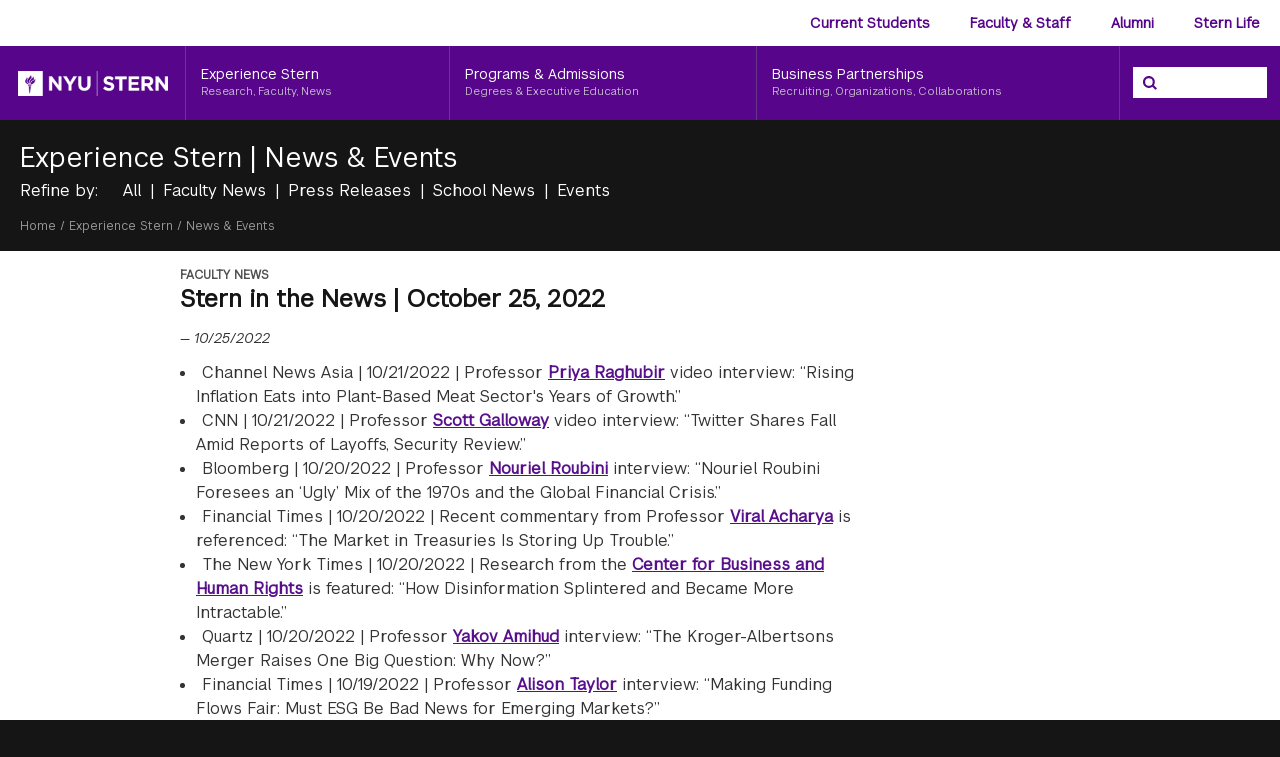

--- FILE ---
content_type: text/html; charset=UTF-8
request_url: https://www.stern.nyu.edu/experience-stern/news-events/stern-in-the-news-october-25-2022
body_size: 16612
content:
<!DOCTYPE html>
<html lang="en" dir="ltr" prefix="og: https://ogp.me/ns#">
<head>
    <meta charset="utf-8" />
<meta name="description" content="A sampling of media highlights for the week of October 25, 2022" />
<link rel="canonical" href="https://www.stern.nyu.edu/experience-stern/news-events/stern-in-the-news-october-25-2022" />
<meta name="Generator" content="Drupal 10 (https://www.drupal.org)" />
<meta name="MobileOptimized" content="width" />
<meta name="HandheldFriendly" content="true" />
<meta name="viewport" content="width=device-width, initial-scale=1.0" />
<link rel="icon" href="/themes/custom/stern9/favicon.ico" type="image/vnd.microsoft.icon" />

        <title>Stern in the News | October 25, 2022 - NYU Stern</title>
        <link rel="stylesheet" media="all" href="/sites/default/files/css/css_NVQeenQrsiTFR71nitIX4Q2x1uIbPCvC7uhjqlBAf3Q.css?delta=0&amp;language=en&amp;theme=stern9&amp;include=eJx1jEEOwjAMBD8Uxee-JnIa0wbc2LKTAr-naoU4cVlpZ7Q7ixEUG4oc8Y6voGi4GOrqX_wjcTQdmauvVIJ3sjbBwpKRr5bmB5XaxZKRqzSvO6WOmcnhv0q3ysc6-Ps42SCjU9grPR3OjJuUwfQBJctDIQ" />
<link rel="stylesheet" media="all" href="/sites/default/files/css/css_knC6_HqdZrWKwhqY_zcxg3FZpWrAQOIbs-Cy7-kFC0k.css?delta=1&amp;language=en&amp;theme=stern9&amp;include=eJx1jEEOwjAMBD8Uxee-JnIa0wbc2LKTAr-naoU4cVlpZ7Q7ixEUG4oc8Y6voGi4GOrqX_wjcTQdmauvVIJ3sjbBwpKRr5bmB5XaxZKRqzSvO6WOmcnhv0q3ysc6-Ps42SCjU9grPR3OjJuUwfQBJctDIQ" />

            <script type="application/json" data-drupal-selector="drupal-settings-json">{"path":{"baseUrl":"\/","pathPrefix":"","currentPath":"node\/58795","currentPathIsAdmin":false,"isFront":false,"currentLanguage":"en"},"pluralDelimiter":"\u0003","gtag":{"tagId":"","consentMode":false,"otherIds":[],"events":[],"additionalConfigInfo":[]},"suppressDeprecationErrors":true,"ajaxPageState":{"libraries":"eJx1jEEOQiEMRC9E6NrTkCK1Hy2UUPjq7UVdmL9wM8l7kxlWZaEwkIFXOD6yxys-jrK4hh25Y9sMUp8Nxf-Mn7XNKNk2Ss4G9XoCFo0oXwrnG6U8tIdO1rRa3t_HUcjgfxUuWdba2XOdFIho5PZMd4NP-qJpCr0A7CJQfA","theme":"stern9","theme_token":null},"ajaxTrustedUrl":[],"gtm":{"tagId":null,"settings":{"data_layer":"dataLayer","include_classes":false,"allowlist_classes":"","blocklist_classes":"","include_environment":false,"environment_id":"","environment_token":""},"tagIds":["GTM-T5NCNB"]},"user":{"uid":0,"permissionsHash":"5bc0c7d6617b1f7f6085475d2147a3f5d1196646cd3abf056b99ac758ae6e721"}}</script>
<script src="/sites/default/files/js/js_fDcgu-Na3QOtYOMKksrpOaAU7MRLEI5YQDR4b1EDMiE.js?scope=header&amp;delta=0&amp;language=en&amp;theme=stern9&amp;include=eJxLz89Pz0mNL0lM108HEjrpqHy9xKzEClTBXJ3iktSiPEv99Jz8pMQcADcdGL8"></script>
<script src="/modules/composer/google_tag/js/gtag.js?t9jh2q"></script>
<script src="/modules/composer/google_tag/js/gtm.js?t9jh2q"></script>

                </head>
<body class="no-toolbar-tabs bg-cod-gray text-gray">
<div class="block bg-black text-center">
    <a href="#main-content" class="text-secondary-dark underline visually-hidden focusable py-1">
        Skip to main content
    </a>

</div>
<noscript><iframe src="https://www.googletagmanager.com/ns.html?id=GTM-T5NCNB"
                  height="0" width="0" style="display:none;visibility:hidden"></iframe></noscript>

  <div class="dialog-off-canvas-main-canvas" data-off-canvas-main-canvas>
    
<div class="layout-container font-primary  bg-white ">

  
      <div class="w-full bg-white">
      <div class="2xl:max-w-[1640px] 2xl:mx-auto h-[46px] hidden lg:block z-50 relative">
        <div class="flex justify-end w-full">
            <div>
    <nav role="navigation" aria-labelledby="block-audience-menu" id="block-audience">
            
  <h2 class="visually-hidden" id="block-audience-menu">Audience Menu</h2>
  

        


        <ul class="inline-flex text-[14px] group">
                                    
            
                            <li
                    class="relative text-primary level-1"
                    x-data="{open: false}"
                    x-on:mouseleave="open = false"
                    x-on:focus.away="open = false"
                    x-on:focusout="open = false"
                    @keyup.escape="open = false"
                    x-bind:class="{'bg-gray-dark': open, '!text-white':open}"
                >
                                                                                                            <a href="/portal-partners" x-bind:class="{&#039;underline&#039;: open}" class="text-[14px] font-bold block whitespace-nowrap px-[20px] leading-[46px] relative z-10" x-on:mouseover="open = true" x-on:focus="open = false" data-drupal-link-system-path="node/58701">Current Students</a>
                                                <button tabindex="0" aria-label="Current Students menu" class="h-full w-[1.5rem] px-0 py-0 absolute right-0 top-0 flex flex-row items-center content-center justify-center opacity-0 hover:opacity-0 group-hover:opacity-0 focus:opacity-100 group-focus-within:opacity-100" x-on:click="open = ! open" x-on:mouseover="open = ! open" aria-expanded="false" x-bind:aria-expanded="open.toString()">
                            <span class="link-title text-white block text-[14px] visually-hidden">Current Students menu</span>
                            <svg width="12" height="12" viewBox="0 0 1792 1792" xmlns="http://www.w3.org/2000/svg"><path d="M1683 808l-742 741q-19 19-45 19t-45-19l-742-741q-19-19-19-45.5t19-45.5l166-165q19-19 45-19t45 19l531 531 531-531q19-19 45-19t45 19l166 165q19 19 19 45.5t-19 45.5z" fill="currentcolor"/></svg>
                        </button>
                                                
                                                                        <ul class="absolute px-4 top-full left-0 pt-[15px] pb-[20px] bg-gray-dark text-white z-10" x-show="open" x-cloak x-transition.opacity x-on:focusin="open = true">
                                    
            
                            <li>
                                                        <span class="inline-block pt-[6px] pb-[4px] whitespace-nowrap leading-[1.3572] uppercase font-bold">Undergraduate</span>
                            
                                        </li>
                                
            
                            <li>
                                                                                <a href="/current-students/undergraduate" class="inline-block whitespace-nowrap py-[5px] leading-[1.3572] hover:text-secondary hover:underline" data-drupal-link-system-path="node/36480">Undergraduate Current Students</a>
                                                
                                        </li>
                                
            
                            <li>
                                                        <span class="inline-block pt-[6px] pb-[4px] whitespace-nowrap leading-[1.3572] uppercase font-bold !pt-[27px]">MBA &amp; GRADUATE</span>
                            
                                        </li>
                                
            
                            <li>
                                                                                <a href="/portal-partners/academic-affairs-advising" class="inline-block whitespace-nowrap py-[5px] leading-[1.3572] hover:text-secondary hover:underline" data-drupal-link-system-path="node/43718">Academic Affairs &amp; Advising</a>
                                                
                                        </li>
                                
            
                            <li>
                                                                                <a href="/portal-partners/registrar" class="inline-block whitespace-nowrap py-[5px] leading-[1.3572] hover:text-secondary hover:underline" data-drupal-link-system-path="node/43717">Records &amp; Registration</a>
                                                
                                        </li>
                                
            
                            <li>
                                                                                <a href="/portal-partners/bursar" class="inline-block whitespace-nowrap py-[5px] leading-[1.3572] hover:text-secondary hover:underline" data-drupal-link-system-path="node/38066">Bursar</a>
                                                
                                        </li>
                                
            
                            <li>
                                                                                <a href="/portal-partners/financial-aid" class="inline-block whitespace-nowrap py-[5px] leading-[1.3572] hover:text-secondary hover:underline" data-drupal-link-system-path="node/43705">Financial Aid</a>
                                                
                                        </li>
                                
            
                            <li>
                                                                                <a href="/portal-partners/student-engagement" class="inline-block whitespace-nowrap py-[5px] leading-[1.3572] hover:text-secondary hover:underline" data-drupal-link-system-path="node/36871">Office of Student Engagement</a>
                                                
                                        </li>
                                
            
                            <li>
                                                                                <a href="/portal-partners/experiential-learning" class="inline-block whitespace-nowrap py-[5px] leading-[1.3572] hover:text-secondary hover:underline" data-drupal-link-system-path="node/36884">Experiential Learning</a>
                                                
                                        </li>
                                
            
                            <li>
                                                                                <a href="/portal-partners/global-education" class="inline-block whitespace-nowrap py-[5px] leading-[1.3572] hover:text-secondary hover:underline" data-drupal-link-system-path="node/36907">Global Education</a>
                                                
                                        </li>
                                
            
                            <li>
                                                                                <a href="/current-students/graduate/careers" class="inline-block whitespace-nowrap py-[5px] leading-[1.3572] hover:text-secondary hover:underline" data-drupal-link-system-path="node/43698">Careers</a>
                                                
                                        </li>
            </ul>
    
                            </li>
                                
            
                            <li
                    class="relative text-primary level-1"
                    x-data="{open: false}"
                    x-on:mouseleave="open = false"
                    x-on:focus.away="open = false"
                    x-on:focusout="open = false"
                    @keyup.escape="open = false"
                    x-bind:class="{'bg-gray-dark': open, '!text-white':open}"
                >
                                                                                                            <a href="/portal-partners" x-bind:class="{&#039;underline&#039;: open}" class="text-[14px] font-bold block whitespace-nowrap px-[20px] leading-[46px] relative z-10" x-on:mouseover="open = true" x-on:focus="open = false" data-drupal-link-system-path="node/58701">Faculty &amp; Staff</a>
                                                <button tabindex="0" aria-label="Faculty &amp; Staff menu" class="h-full w-[1.5rem] px-0 py-0 absolute right-0 top-0 flex flex-row items-center content-center justify-center opacity-0 hover:opacity-0 group-hover:opacity-0 focus:opacity-100 group-focus-within:opacity-100" x-on:click="open = ! open" x-on:mouseover="open = ! open" aria-expanded="false" x-bind:aria-expanded="open.toString()">
                            <span class="link-title text-white block text-[14px] visually-hidden">Faculty &amp; Staff menu</span>
                            <svg width="12" height="12" viewBox="0 0 1792 1792" xmlns="http://www.w3.org/2000/svg"><path d="M1683 808l-742 741q-19 19-45 19t-45-19l-742-741q-19-19-19-45.5t19-45.5l166-165q19-19 45-19t45 19l531 531 531-531q19-19 45-19t45 19l166 165q19 19 19 45.5t-19 45.5z" fill="currentcolor"/></svg>
                        </button>
                                                
                                                                        <ul class="absolute px-4 top-full left-0 pt-[15px] pb-[20px] bg-gray-dark text-white z-10" x-show="open" x-cloak x-transition.opacity x-on:focusin="open = true">
                                    
            
                            <li>
                                                                                <a href="/experience-stern/about/working-at-stern/join-sterns-faculty" class="inline-block whitespace-nowrap py-[5px] leading-[1.3572] hover:text-secondary hover:underline" data-drupal-link-system-path="node/39844">Join Stern&#039;s Faculty</a>
                                                
                                        </li>
                                
            
                            <li>
                                                                                <a href="/renwick-fellows" class="inline-block whitespace-nowrap py-[5px] leading-[1.3572] hover:text-secondary hover:underline" data-drupal-link-system-path="node/59294">Renwick Visiting Faculty Fellows</a>
                                                
                                        </li>
                                
            
                            <li>
                                                                                <a href="/experience-stern/about/leadership" class="inline-block whitespace-nowrap py-[5px] leading-[1.3572] hover:text-secondary hover:underline" data-drupal-link-system-path="node/37315">Leadership</a>
                                                
                                        </li>
                                
            
                            <li>
                                                                                <a href="/portal-partners/faculty-staff/new-faculty-information" class="inline-block whitespace-nowrap py-[5px] leading-[1.3572] hover:text-secondary hover:underline" data-drupal-link-system-path="node/37376">New Faculty Resources</a>
                                                
                                        </li>
                                
            
                            <li>
                                                                                <a href="/portal-partners/faculty-staff/learning-science-lab" class="inline-block whitespace-nowrap py-[5px] leading-[1.3572] hover:text-secondary hover:underline" data-drupal-link-system-path="node/35967">Learning Science Lab</a>
                                                
                                        </li>
                                
            
                            <li>
                                                                                <a href="https://research.stern.nyu.edu/" target="_blank" class="inline-block whitespace-nowrap py-[5px] leading-[1.3572] hover:text-secondary hover:underline">Center for Research Computing</a>
                                                
                                        </li>
                                
            
                            <li>
                                                                                <a href="/portal-partners/faculty-staff/behavior-lab" class="inline-block whitespace-nowrap py-[5px] leading-[1.3572] hover:text-secondary hover:underline" data-drupal-link-system-path="node/37711">Center for Behavioral Research</a>
                                                
                                        </li>
            </ul>
    
                            </li>
                                
            
                            <li
                    class="relative text-primary level-1"
                    x-data="{open: false}"
                    x-on:mouseleave="open = false"
                    x-on:focus.away="open = false"
                    x-on:focusout="open = false"
                    @keyup.escape="open = false"
                    x-bind:class="{'bg-gray-dark': open, '!text-white':open}"
                >
                                                                                                            <a href="/portal-partners/alumni" x-bind:class="{&#039;underline&#039;: open}" class="text-[14px] font-bold block whitespace-nowrap px-[20px] leading-[46px] relative z-10" x-on:mouseover="open = true" x-on:focus="open = false" data-drupal-link-system-path="node/35702">Alumni</a>
                                                <button tabindex="0" aria-label="Alumni menu" class="h-full w-[1.5rem] px-0 py-0 absolute right-0 top-0 flex flex-row items-center content-center justify-center opacity-0 hover:opacity-0 group-hover:opacity-0 focus:opacity-100 group-focus-within:opacity-100" x-on:click="open = ! open" x-on:mouseover="open = ! open" aria-expanded="false" x-bind:aria-expanded="open.toString()">
                            <span class="link-title text-white block text-[14px] visually-hidden">Alumni menu</span>
                            <svg width="12" height="12" viewBox="0 0 1792 1792" xmlns="http://www.w3.org/2000/svg"><path d="M1683 808l-742 741q-19 19-45 19t-45-19l-742-741q-19-19-19-45.5t19-45.5l166-165q19-19 45-19t45 19l531 531 531-531q19-19 45-19t45 19l166 165q19 19 19 45.5t-19 45.5z" fill="currentcolor"/></svg>
                        </button>
                                                
                                                                        <ul class="absolute px-4 top-full right-0 pt-[15px] pb-[20px] bg-gray-dark text-white z-10" x-show="open" x-cloak x-transition.opacity x-on:focusin="open = true">
                                    
            
                            <li>
                                                                                <a href="/portal-partners/alumni/alumni-events" class="inline-block whitespace-nowrap py-[5px] leading-[1.3572] hover:text-secondary hover:underline" data-drupal-link-system-path="node/35703">Alumni Events</a>
                                                
                                        </li>
                                
            
                            <li>
                                                                                <a href="/portal-partners/alumni/alumni-resources-benefits" class="inline-block whitespace-nowrap py-[5px] leading-[1.3572] hover:text-secondary hover:underline" data-drupal-link-system-path="node/35706">Alumni Resources &amp; Benefits</a>
                                                
                                        </li>
                                
            
                            <li>
                                                                                <a href="/portal-partners/alumni/stay-connected" class="inline-block whitespace-nowrap py-[5px] leading-[1.3572] hover:text-secondary hover:underline" data-drupal-link-system-path="node/35707">Stay Connected</a>
                                                
                                        </li>
                                
            
                            <li>
                                                                                <a href="/portal-partners/alumni/alumni-news-profiles" class="inline-block whitespace-nowrap py-[5px] leading-[1.3572] hover:text-secondary hover:underline" data-drupal-link-system-path="node/35708">Alumni News &amp; Profiles</a>
                                                
                                        </li>
                                
            
                            <li>
                                                                                <a href="/portal-partners/alumni/giving-stern" class="inline-block whitespace-nowrap py-[5px] leading-[1.3572] hover:text-secondary hover:underline" data-drupal-link-system-path="node/35709">Giving to NYU Stern</a>
                                                
                                        </li>
            </ul>
    
                            </li>
                                
            
                            <li
                    class="relative text-primary level-1"
                    x-data="{open: false}"
                    x-on:mouseleave="open = false"
                    x-on:focus.away="open = false"
                    x-on:focusout="open = false"
                    @keyup.escape="open = false"
                    x-bind:class="{'bg-gray-dark': open, '!text-white':open}"
                >
                                                                                                            <a href="https://sternlife.stern.nyu.edu" x-bind:class="{&#039;underline&#039;: open}" class="text-[14px] font-bold block whitespace-nowrap px-[20px] leading-[46px]" x-on:mouseover="open = true" x-on:focus="open = true">Stern Life</a>
                                                                        
                                        </li>
            </ul>
    


  </nav>

  </div>

        </div>
      </div>
    </div>
  
  <div class="bg-primary z-40 relative lg:flex justify-center xl:h-[74px]" x-data="{mobileOpen: false}">
    <div class="flex items-center justify-between w-full max-w-screen-3xl">
      <a href="/" class="logo pt-[16px] lg:pt-[25px] pb-[13.84px] lg:pb-0 lg:h-[74px] 2xl:pl-[20px] mr-auto lg:mr-0 block w-full 2xl:w-full max-w-[182px] sm:max-w-[185px] 2xl:max-w-[288px]">
                  <img src="/themes/custom/stern9/img/logo.png" class="w-[150px] 2xl:w-[150px] mx-auto 2xl:ml-0 block" alt="NYU Stern Logo">
              </a>

              <div class="flex-grow hidden h-full lg:block">
          <nav role="navigation" aria-labelledby="block-header-menu" id="block-header" class="h-full">
            
  <h2 class="visually-hidden" id="block-header-menu">Header</h2>
  

        
            <ul class="flex h-full z-30 group">
                                                
            
            
                            <li
                    class="flex-grow relative text-white border-l border-primary-light level-1"
                    x-data="{open: false}"
                    x-on:mouseleave="open = false"
                    x-on:focus.away="open = false"
                    @keyup.escape="open = false"
                    x-on:focusout="open = false"
                    x-bind:class="{'bg-gray-dark': open}"
                >
                                                                            <a href="/experience-stern" tabindex="0" class="leading-[1.286] pl-[15px] 2xl:pl-[30px] pt-[19px] pr-[4px] 2xl:pr-[20px] h-[74px] h-full block relative z-10" aria-label="Experience Stern, Research, Faculty, News" x-on:mouseenter="open = true" x-on:focus="open = false" >
                            <span class="link-title text-white block text-[14px]">Experience Stern</span>
                            <span class="link-description leading-[14px.146px] text-white text-[11px] text-[#c5b9cd] mt-[1px] block" x-bind:class="{'text-white':!open, 'text-[#999]':open}">Research, Faculty, News</span>
                        </a>
                        <button tabindex="0" aria-label="Experience Stern menu" class="h-[74px] w-[20%] pr-[15px] pl-[15px] absolute right-0 top-0 flex flex-row items-center content-center justify-center text-left opacity-0 !hover:opacity-0 group-hover:opacity-0 group-focus-within:opacity-100" x-on:click="open = ! open" x-on:mouseover="open = ! open" aria-expanded="false" x-bind:aria-expanded="open.toString()">
                            <span class="link-title text-white block text-[14px] visually-hidden">=Experience Stern menu</span>
                            <svg width="16" height="16" viewBox="0 0 1792 1792" xmlns="http://www.w3.org/2000/svg"><path d="M1683 808l-742 741q-19 19-45 19t-45-19l-742-741q-19-19-19-45.5t19-45.5l166-165q19-19 45-19t45 19l531 531 531-531q19-19 45-19t45 19l166 165q19 19 19 45.5t-19 45.5z" fill="currentcolor"/></svg>
                        </button> 
                                                
                                                    <ul 
            class="absolute pt-[10px] pb-4 top-full left-0 bg-gray-dark z-30 text-white min-w-full w-[calc(100%+60px)] z-10" 
            x-show="open" 
            x-on:focusin="open = true" 
            x-cloak 
            x-transition.opacity>
                                                
            
            
                            <li class="mb-px">
                                                                                <a href="/experience-stern/faculty-research" class="block whitespace-nowrap py-[6px] px-[30px] h-[30px] leading-[18px] text-[14px] hover:text-secondary hover:underline" data-drupal-link-system-path="experience-stern/faculty-research">Faculty &amp; Research</a>
                                                
                                    </li>
                                            
            
            
                            <li class="mb-px">
                                                                                <a href="/experience-stern/news-events" class="block whitespace-nowrap py-[6px] px-[30px] h-[30px] leading-[18px] text-[14px] hover:text-secondary hover:underline" data-drupal-link-system-path="experience-stern/news-events">News &amp; Events</a>
                                                
                                    </li>
                                            
            
            
                            <li class="mb-px">
                                                                                <a href="/experience-stern/stern-life" class="block whitespace-nowrap py-[6px] px-[30px] h-[30px] leading-[18px] text-[14px] hover:text-secondary hover:underline" data-drupal-link-system-path="node/58894">Office of Stern Life</a>
                                                
                                    </li>
                                            
            
            
                            <li class="mb-px">
                                                                                <a href="/experience-stern/stern-stories" class="block whitespace-nowrap py-[6px] px-[30px] h-[30px] leading-[18px] text-[14px] hover:text-secondary hover:underline" data-drupal-link-system-path="experience-stern/stern-stories">Stern Stories</a>
                                                
                                    </li>
                                            
            
            
                            <li class="mb-px">
                                                                                <a href="/experience-stern/stern-values" class="block whitespace-nowrap py-[6px] px-[30px] h-[30px] leading-[18px] text-[14px] hover:text-secondary hover:underline" data-drupal-link-system-path="node/35927">Values</a>
                                                
                                    </li>
                                            
            
            
                            <li class="mb-px">
                                                                                <a href="/experience-stern/social-stern" class="block whitespace-nowrap py-[6px] px-[30px] h-[30px] leading-[18px] text-[14px] hover:text-secondary hover:underline" data-drupal-link-system-path="node/35937">Social@Stern</a>
                                                
                                    </li>
                                            
            
            
                            <li class="mb-px">
                                                                                <a href="/experience-stern/departments-centers-initiatives" class="block whitespace-nowrap py-[6px] px-[30px] h-[30px] leading-[18px] text-[14px] hover:text-secondary hover:underline" data-drupal-link-system-path="node/35926">Departments, Centers &amp; Initiatives</a>
                                                
                                    </li>
                </ul>
    
                        </li>
                                            
            
            
                            <li
                    class="flex-grow relative text-white border-l border-primary-light level-1"
                    x-data="{open: false}"
                    x-on:mouseleave="open = false"
                    x-on:focus.away="open = false"
                    @keyup.escape="open = false"
                    x-on:focusout="open = false"
                    x-bind:class="{'bg-gray-dark': open}"
                >
                                                                            <a href="/programs-admissions" tabindex="0" class="leading-[1.286] pl-[15px] 2xl:pl-[30px] pt-[19px] pr-[4px] 2xl:pr-[20px] h-[74px] h-full block relative z-10" aria-label="Programs &amp; Admissions, Degrees &amp; Executive Education" x-on:mouseenter="open = true" x-on:focus="open = false" >
                            <span class="link-title text-white block text-[14px]">Programs &amp; Admissions</span>
                            <span class="link-description leading-[14px.146px] text-white text-[11px] text-[#c5b9cd] mt-[1px] block" x-bind:class="{'text-white':!open, 'text-[#999]':open}">Degrees &amp; Executive Education</span>
                        </a>
                        <button tabindex="0" aria-label="Programs &amp; Admissions menu" class="h-[74px] w-[20%] pr-[15px] pl-[15px] absolute right-0 top-0 flex flex-row items-center content-center justify-center text-left opacity-0 !hover:opacity-0 group-hover:opacity-0 group-focus-within:opacity-100" x-on:click="open = ! open" x-on:mouseover="open = ! open" aria-expanded="false" x-bind:aria-expanded="open.toString()">
                            <span class="link-title text-white block text-[14px] visually-hidden">=Programs &amp; Admissions menu</span>
                            <svg width="16" height="16" viewBox="0 0 1792 1792" xmlns="http://www.w3.org/2000/svg"><path d="M1683 808l-742 741q-19 19-45 19t-45-19l-742-741q-19-19-19-45.5t19-45.5l166-165q19-19 45-19t45 19l531 531 531-531q19-19 45-19t45 19l166 165q19 19 19 45.5t-19 45.5z" fill="currentcolor"/></svg>
                        </button> 
                                                
                                                    <ul 
            class="absolute pt-[10px] pb-4 top-full left-0 bg-gray-dark z-30 text-white min-w-full w-[calc(100%+60px)] z-10" 
            x-show="open" 
            x-on:focusin="open = true" 
            x-cloak 
            x-transition.opacity>
                                                
            
            
                            <li class="mb-px">
                                                                                <a href="/programs-admissions/undergraduate" class="block whitespace-nowrap py-[6px] px-[30px] h-[30px] leading-[18px] text-[14px] hover:text-secondary hover:underline" data-drupal-link-system-path="node/35170">Undergraduate Programs</a>
                                                
                                    </li>
                                            
            
            
                            <li class="mb-px">
                                                                                <a href="/programs-admissions/mba-programs" class="block whitespace-nowrap py-[6px] px-[30px] h-[30px] leading-[18px] text-[14px] hover:text-secondary hover:underline" data-drupal-link-system-path="node/34808">MBA Programs</a>
                                                
                                    </li>
                                            
            
            
                            <li class="mb-px">
                                                                                <a href="/programs-admissions/emba-programs-global-usa" class="block whitespace-nowrap py-[6px] px-[30px] h-[30px] leading-[18px] text-[14px] hover:text-secondary hover:underline" data-drupal-link-system-path="node/34812">Executive MBA Programs</a>
                                                
                                    </li>
                                            
            
            
                            <li class="mb-px">
                                                                                <a href="/programs-admissions/masters-programs" class="block whitespace-nowrap py-[6px] px-[30px] h-[30px] leading-[18px] text-[14px] hover:text-secondary hover:underline" data-drupal-link-system-path="node/34815">Master&#039;s Programs</a>
                                                
                                    </li>
                                            
            
            
                            <li class="mb-px">
                                                                                <a href="/programs-admissions/phd" class="block whitespace-nowrap py-[6px] px-[30px] h-[30px] leading-[18px] text-[14px] hover:text-secondary hover:underline" data-drupal-link-system-path="node/35541">PhD Programs</a>
                                                
                                    </li>
                                            
            
            
                            <li class="mb-px">
                                                                                <a href="/programs-admissions/certificates" class="block whitespace-nowrap py-[6px] px-[30px] h-[30px] leading-[18px] text-[14px] hover:text-secondary hover:underline" data-drupal-link-system-path="node/34923">Certificates</a>
                                                
                                    </li>
                                            
            
            
                            <li class="mb-px">
                                                                                <a href="https://execed.stern.nyu.edu/" class="block whitespace-nowrap py-[6px] px-[30px] h-[30px] leading-[18px] text-[14px] hover:text-secondary hover:underline">Executive Education</a>
                                                
                                    </li>
                                            
            
            
                            <li class="mb-px">
                                                                                <a href="/programs-admissions/online" class="block whitespace-nowrap py-[6px] px-[30px] h-[30px] leading-[18px] text-[14px] hover:text-secondary hover:underline" data-drupal-link-system-path="node/35682">Online</a>
                                                
                                    </li>
                </ul>
    
                        </li>
                                            
            
            
                            <li
                    class="flex-grow relative text-white border-l border-primary-light level-1"
                    x-data="{open: false}"
                    x-on:mouseleave="open = false"
                    x-on:focus.away="open = false"
                    @keyup.escape="open = false"
                    x-on:focusout="open = false"
                    x-bind:class="{'bg-gray-dark': open}"
                >
                                                                            <a href="/business-partnerships" tabindex="0" class="leading-[1.286] pl-[15px] 2xl:pl-[30px] pt-[19px] pr-[4px] 2xl:pr-[20px] h-[74px] h-full block relative z-10" aria-label="Business Partnerships, Recruiting, Organizations, Collaborations" x-on:mouseenter="open = true" x-on:focus="open = false" >
                            <span class="link-title text-white block text-[14px]">Business Partnerships</span>
                            <span class="link-description leading-[14px.146px] text-white text-[11px] text-[#c5b9cd] mt-[1px] block" x-bind:class="{'text-white':!open, 'text-[#999]':open}">Recruiting, Organizations, Collaborations</span>
                        </a>
                        <button tabindex="0" aria-label="Business Partnerships menu" class="h-[74px] w-[20%] pr-[15px] pl-[15px] absolute right-0 top-0 flex flex-row items-center content-center justify-center text-left opacity-0 !hover:opacity-0 group-hover:opacity-0 group-focus-within:opacity-100" x-on:click="open = ! open" x-on:mouseover="open = ! open" aria-expanded="false" x-bind:aria-expanded="open.toString()">
                            <span class="link-title text-white block text-[14px] visually-hidden">=Business Partnerships menu</span>
                            <svg width="16" height="16" viewBox="0 0 1792 1792" xmlns="http://www.w3.org/2000/svg"><path d="M1683 808l-742 741q-19 19-45 19t-45-19l-742-741q-19-19-19-45.5t19-45.5l166-165q19-19 45-19t45 19l531 531 531-531q19-19 45-19t45 19l166 165q19 19 19 45.5t-19 45.5z" fill="currentcolor"/></svg>
                        </button> 
                                                
                                                    <ul 
            class="absolute pt-[10px] pb-4 top-full left-0 bg-gray-dark z-30 text-white min-w-full w-[calc(100%+60px)] z-10" 
            x-show="open" 
            x-on:focusin="open = true" 
            x-cloak 
            x-transition.opacity>
                                                
            
            
                            <li class="mb-px">
                                                                                <a href="/business-partnerships/recruit-talent" class="block whitespace-nowrap py-[6px] px-[30px] h-[30px] leading-[18px] text-[14px] hover:text-secondary hover:underline" data-drupal-link-system-path="node/34806">Recruit Talent</a>
                                                
                                    </li>
                                            
            
            
                            <li class="mb-px">
                                                                                <a href="/business-partnerships/employment-reports" class="block whitespace-nowrap py-[6px] px-[30px] h-[30px] leading-[18px] text-[14px] hover:text-secondary hover:underline" data-drupal-link-system-path="node/34807">Employment Reports</a>
                                                
                                    </li>
                                            
            
            
                            <li class="mb-px">
                                                                                <a href="/business-partnerships/solve-business-challenge" class="block whitespace-nowrap py-[6px] px-[30px] h-[30px] leading-[18px] text-[14px] hover:text-secondary hover:underline" data-drupal-link-system-path="node/34809">Solve a Business Challenge</a>
                                                
                                    </li>
                                            
            
            
                            <li class="mb-px">
                                                                                <a href="/business-partnerships/build-your-brand" class="block whitespace-nowrap py-[6px] px-[30px] h-[30px] leading-[18px] text-[14px] hover:text-secondary hover:underline" data-drupal-link-system-path="node/34810">Corporate Partnerships</a>
                                                
                                    </li>
                                            
            
            
                            <li class="mb-px">
                                                                                <a href="https://execed.stern.nyu.edu/pages/enterprise-learning" class="block whitespace-nowrap py-[6px] px-[30px] h-[30px] leading-[18px] text-[14px] hover:text-secondary hover:underline">Enterprise Learning</a>
                                                
                                    </li>
                                            
            
            
                            <li class="mb-px">
                                                                                <a href="/business-partnerships/connect-with-us" class="block whitespace-nowrap py-[6px] px-[30px] h-[30px] leading-[18px] text-[14px] hover:text-secondary hover:underline" data-drupal-link-system-path="node/34811">Connect With Us</a>
                                                
                                    </li>
                </ul>
    
                        </li>
                </ul>
    


  </nav>


        </div>

        <div class="lg:hidden">
          <button class="mobile-menu-button" @keyup.escape="mobileOpen = false" aria-expanded="false" x-bind:aria-expanded="mobileOpen.toString()" x-on:click="mobileOpen = !mobileOpen">
            <span class="sr-only">Open Menu</span>
          </button>
        </div>

        <div class="search-form hidden lg:block w-[161px] 2xl:w-[267px] border-l border-primary-light pt-[21px] h-[74px]">
          <form class="relative" method="get" action="https://search.nyu.edu/s/search.html" >
  <fieldset>
    <legend class="sr-only">Search the NYU Stern Site</legend>
    <input type="hidden" name="collection" value="nyu~sp-stern">
    <input type="hidden" name="profile" value="default_preview">
    <label for="site-search" class="sr-only">Search</label>
    <div class="field w-[84%] 2xl:w-[194px] mx-auto block">
      <input type="search" name="query" value="" id="site-search" class="w-full 2xl:max-w-[194px] pl-8 h-[31px] border-0 ">
      <button type="submit" class="absolute left-[23px] 2xl:left-[46px] top-1/2 transform -translate-y-1/2 cursor-pointer text-primary" aria-label="Search">
        <svg class="w-[14px] h-[14px]" data-name="Layer 1" xmlns="http://www.w3.org/2000/svg" viewBox="0 0 32.77 32.3"><defs><style>.cls-1{fill:#57068c;}</style></defs><title>Artboard 1</title><path class="cls-1" d="M32.77,28.77l-7.3-7.3A14,14,0,1,0,22,25.08l7.22,7.22Zm-18.9-6a8.87,8.87,0,1,1,8.87-8.87A8.88,8.88,0,0,1,13.87,22.75Z"/></svg>
      </button>
    </div>
  </fieldset>
</form>
        </div>
          </div>

    <div class="lg:hidden" x-cloak x-show="mobileOpen" @keyup.escape="mobileOpen = false">
        <div>
    <nav role="navigation" aria-labelledby="block-header-mobile-menu" id="block-header-mobile">
            
  <h2 class="visually-hidden" id="block-header-mobile-menu">Header</h2>
  

        


              <ul>
          
                        
        
        
                  <li class="border-t border-primary-light relative level-1" x-data="{open: false}">
          <div class="flex w-full justify-between items-center text-white font-bold">
                                                  <a href="/experience-stern" tabindex="0" class="inline-block py-[15px] h-[49px] px-[20px] leading-[1.25] w-full" aria-label="Experience Stern" >Experience Stern</a>
                <button tabindex="0" aria-label="Experience Stern menu" class="block w-[46px] h-[46px] absolute right-0 top-0" @keyup.escape="open = false" x-on:click="open = ! open" aria-expanded="false" x-bind:aria-expanded="open.toString()">
                  <span class="sr-only">Experience Stern menu</span>
                  <span class="absolute right-[22px] rotate-45 border-b-2 border-r-2 border-white w-[10px] h-[10px] block duration-200" x-bind:class="open ? 'top-[24px] -rotate-[135deg]' : 'top-[18px] rotate-45'"></span>
                </button>
                              
          </div>
        
                                <ul class="bg-clairvoyant text-white" x-show="open" x-cloak>
          
                        
        
        
                  <li class="border-t border-jagger relative" x-data="{open: false}">
          <div>
                                                  <a href="/experience-stern/faculty-research" tabindex="0" class="py-[15px] h-[49px] leading-[1.25] px-[20px] block hover:text-secondary" aria-label="Faculty &amp; Research" >Faculty &amp; Research</a>
                              
          </div>
        
                </li>
      
                        
        
        
                  <li class="border-t border-jagger relative" x-data="{open: false}">
          <div>
                                                  <a href="/experience-stern/news-events" tabindex="0" class="py-[15px] h-[49px] leading-[1.25] px-[20px] block hover:text-secondary" aria-label="News &amp; Events" >News &amp; Events</a>
                              
          </div>
        
                </li>
      
                        
        
        
                  <li class="border-t border-jagger relative" x-data="{open: false}">
          <div>
                                                  <a href="/experience-stern/stern-life" tabindex="0" class="py-[15px] h-[49px] leading-[1.25] px-[20px] block hover:text-secondary" aria-label="Office of Stern Life" >Office of Stern Life</a>
                              
          </div>
        
                </li>
      
                        
        
        
                  <li class="border-t border-jagger relative" x-data="{open: false}">
          <div>
                                                  <a href="/experience-stern/stern-stories" tabindex="0" class="py-[15px] h-[49px] leading-[1.25] px-[20px] block hover:text-secondary" aria-label="Stern Stories" >Stern Stories</a>
                              
          </div>
        
                </li>
      
                        
        
        
                  <li class="border-t border-jagger relative" x-data="{open: false}">
          <div>
                                                  <a href="/experience-stern/stern-values" tabindex="0" class="py-[15px] h-[49px] leading-[1.25] px-[20px] block hover:text-secondary" aria-label="Values" >Values</a>
                              
          </div>
        
                </li>
      
                        
        
        
                  <li class="border-t border-jagger relative" x-data="{open: false}">
          <div>
                                                  <a href="/experience-stern/social-stern" tabindex="0" class="py-[15px] h-[49px] leading-[1.25] px-[20px] block hover:text-secondary" aria-label="Social@Stern" >Social@Stern</a>
                              
          </div>
        
                </li>
      
                        
        
        
                  <li class="border-t border-jagger relative" x-data="{open: false}">
          <div>
                                                  <a href="/experience-stern/departments-centers-initiatives" tabindex="0" class="py-[15px] h-[49px] leading-[1.25] px-[20px] block hover:text-secondary" aria-label="Departments, Centers &amp; Initiatives" >Departments, Centers &amp; Initiatives</a>
                              
          </div>
        
                </li>
          </ul>
  
                </li>
      
                        
        
        
                  <li class="border-t border-primary-light relative level-1" x-data="{open: false}">
          <div class="flex w-full justify-between items-center text-white font-bold">
                                                  <a href="/programs-admissions" tabindex="0" class="inline-block py-[15px] h-[49px] px-[20px] leading-[1.25] w-full" aria-label="Programs &amp; Admissions" >Programs &amp; Admissions</a>
                <button tabindex="0" aria-label="Programs &amp; Admissions menu" class="block w-[46px] h-[46px] absolute right-0 top-0" @keyup.escape="open = false" x-on:click="open = ! open" aria-expanded="false" x-bind:aria-expanded="open.toString()">
                  <span class="sr-only">Programs &amp; Admissions menu</span>
                  <span class="absolute right-[22px] rotate-45 border-b-2 border-r-2 border-white w-[10px] h-[10px] block duration-200" x-bind:class="open ? 'top-[24px] -rotate-[135deg]' : 'top-[18px] rotate-45'"></span>
                </button>
                              
          </div>
        
                                <ul class="bg-clairvoyant text-white" x-show="open" x-cloak>
          
                        
        
        
                  <li class="border-t border-jagger relative" x-data="{open: false}">
          <div>
                                                  <a href="/programs-admissions/undergraduate" tabindex="0" class="py-[15px] h-[49px] leading-[1.25] px-[20px] block hover:text-secondary" aria-label="Undergraduate Programs" >Undergraduate Programs</a>
                              
          </div>
        
                </li>
      
                        
        
        
                  <li class="border-t border-jagger relative" x-data="{open: false}">
          <div>
                                                  <a href="/programs-admissions/mba-programs" tabindex="0" class="py-[15px] h-[49px] leading-[1.25] px-[20px] block hover:text-secondary" aria-label="MBA Programs" >MBA Programs</a>
                              
          </div>
        
                </li>
      
                        
        
        
                  <li class="border-t border-jagger relative" x-data="{open: false}">
          <div>
                                                  <a href="/programs-admissions/emba-programs-global-usa" tabindex="0" class="py-[15px] h-[49px] leading-[1.25] px-[20px] block hover:text-secondary" aria-label="Executive MBA Programs" >Executive MBA Programs</a>
                              
          </div>
        
                </li>
      
                        
        
        
                  <li class="border-t border-jagger relative" x-data="{open: false}">
          <div>
                                                  <a href="/programs-admissions/masters-programs" tabindex="0" class="py-[15px] h-[49px] leading-[1.25] px-[20px] block hover:text-secondary" aria-label="Master&#039;s Programs" >Master&#039;s Programs</a>
                              
          </div>
        
                </li>
      
                        
        
        
                  <li class="border-t border-jagger relative" x-data="{open: false}">
          <div>
                                                  <a href="/programs-admissions/phd" tabindex="0" class="py-[15px] h-[49px] leading-[1.25] px-[20px] block hover:text-secondary" aria-label="PhD Programs" >PhD Programs</a>
                              
          </div>
        
                </li>
      
                        
        
        
                  <li class="border-t border-jagger relative" x-data="{open: false}">
          <div>
                                                  <a href="/programs-admissions/certificates" tabindex="0" class="py-[15px] h-[49px] leading-[1.25] px-[20px] block hover:text-secondary" aria-label="Certificates" >Certificates</a>
                              
          </div>
        
                </li>
      
                        
        
        
                  <li class="border-t border-jagger relative" x-data="{open: false}">
          <div>
                                                  <a href="https://execed.stern.nyu.edu/" tabindex="0" class="py-[15px] h-[49px] leading-[1.25] px-[20px] block hover:text-secondary" aria-label="Executive Education" >Executive Education</a>
                              
          </div>
        
                </li>
      
                        
        
        
                  <li class="border-t border-jagger relative" x-data="{open: false}">
          <div>
                                                  <a href="/programs-admissions/online" tabindex="0" class="py-[15px] h-[49px] leading-[1.25] px-[20px] block hover:text-secondary" aria-label="Online" >Online</a>
                              
          </div>
        
                </li>
          </ul>
  
                </li>
      
                        
        
        
                  <li class="border-t border-primary-light relative level-1" x-data="{open: false}">
          <div class="flex w-full justify-between items-center text-white font-bold">
                                                  <a href="/business-partnerships" tabindex="0" class="inline-block py-[15px] h-[49px] px-[20px] leading-[1.25] w-full" aria-label="Business Partnerships" >Business Partnerships</a>
                <button tabindex="0" aria-label="Business Partnerships menu" class="block w-[46px] h-[46px] absolute right-0 top-0" @keyup.escape="open = false" x-on:click="open = ! open" aria-expanded="false" x-bind:aria-expanded="open.toString()">
                  <span class="sr-only">Business Partnerships menu</span>
                  <span class="absolute right-[22px] rotate-45 border-b-2 border-r-2 border-white w-[10px] h-[10px] block duration-200" x-bind:class="open ? 'top-[24px] -rotate-[135deg]' : 'top-[18px] rotate-45'"></span>
                </button>
                              
          </div>
        
                                <ul class="bg-clairvoyant text-white" x-show="open" x-cloak>
          
                        
        
        
                  <li class="border-t border-jagger relative" x-data="{open: false}">
          <div>
                                                  <a href="/business-partnerships/recruit-talent" tabindex="0" class="py-[15px] h-[49px] leading-[1.25] px-[20px] block hover:text-secondary" aria-label="Recruit Talent" >Recruit Talent</a>
                              
          </div>
        
                </li>
      
                        
        
        
                  <li class="border-t border-jagger relative" x-data="{open: false}">
          <div>
                                                  <a href="/business-partnerships/employment-reports" tabindex="0" class="py-[15px] h-[49px] leading-[1.25] px-[20px] block hover:text-secondary" aria-label="Employment Reports" >Employment Reports</a>
                              
          </div>
        
                </li>
      
                        
        
        
                  <li class="border-t border-jagger relative" x-data="{open: false}">
          <div>
                                                  <a href="/business-partnerships/solve-business-challenge" tabindex="0" class="py-[15px] h-[49px] leading-[1.25] px-[20px] block hover:text-secondary" aria-label="Solve a Business Challenge" >Solve a Business Challenge</a>
                              
          </div>
        
                </li>
      
                        
        
        
                  <li class="border-t border-jagger relative" x-data="{open: false}">
          <div>
                                                  <a href="/business-partnerships/build-your-brand" tabindex="0" class="py-[15px] h-[49px] leading-[1.25] px-[20px] block hover:text-secondary" aria-label="Corporate Partnerships" >Corporate Partnerships</a>
                              
          </div>
        
                </li>
      
                        
        
        
                  <li class="border-t border-jagger relative" x-data="{open: false}">
          <div>
                                                  <a href="https://execed.stern.nyu.edu/pages/enterprise-learning" tabindex="0" class="py-[15px] h-[49px] leading-[1.25] px-[20px] block hover:text-secondary" aria-label="Enterprise Learning" >Enterprise Learning</a>
                              
          </div>
        
                </li>
      
                        
        
        
                  <li class="border-t border-jagger relative" x-data="{open: false}">
          <div>
                                                  <a href="/business-partnerships/connect-with-us" tabindex="0" class="py-[15px] h-[49px] leading-[1.25] px-[20px] block hover:text-secondary" aria-label="Connect With Us" >Connect With Us</a>
                              
          </div>
        
                </li>
          </ul>
  
                </li>
          </ul>
  


  </nav>
<nav role="navigation" aria-labelledby="block-audience-mobile-menu" id="block-audience-mobile">
            
  <h2 class="visually-hidden" id="block-audience-mobile-menu">Audience</h2>
  

        
<ul x-data="{open: false}">
  <li class="border-t border-primary-light">
    <div class="flex w-full justify-between items-center text-white font-bold">
    <span class="py-[15px] h-[49px] leading-[1.25] px-[20px] block text-white font-bold hover:text-secondary">Stern Community</span>
    <button x-on:click="open=!open" class="w-[65px] h-[49px] relative" aria-label="Stern Community menu" aria-expanded="false" x-bind:aria-expanded="open.toString()">
      <span class="absolute right-[22px] rotate-45 border-b-2 border-r-2 border-white w-[10px] h-[10px] block duration-200" x-bind:class="open ? 'top-[24px] -rotate-[135deg]' : 'top-[18px] rotate-45'"></span>
    </button>
    </div>
            <ul x-show="open" @keyup.escape="open = false" class="bg-clairvoyant">
                          <li class="border-t border-jagger level-1" x-data="{open: false}">
              <div class="flex w-full justify-between items-center text-white">
          <a href="/portal-partners" class="inline-block py-[15px] h-[49px] px-[20px] leading-[1.25]"><span class="">Current Students</span></a>
            <button x-on:click="open=!open" class="mobile-submenu-button w-[65px] h-[49px] relative" aria-label="Current Students menu" aria-expanded="false" x-bind:aria-expanded="open.toString()">
    </button>
      </div>

                                      <ul class="pt-[27px] pb-[35px] bg-white text-black" x-show="open" @keyup.escape="open = false" x-cloak>
                          <li>
                  <span class="uppercase py-[11px] leading-[1.2] text-[15px] px-[20px] block font-bold text-black ">Undergraduate</span>
  
                        </li>
                        <li>
                  <a href="/current-students/undergraduate" class="py-[11px] leading-[1.125] px-[20px] block text-primary" data-drupal-link-system-path="node/36480">Undergraduate Current Students</a>


  
                        </li>
                        <li>
                  <span class="uppercase py-[11px] leading-[1.2] text-[15px] px-[20px] block font-bold text-black !pt-[31px]">MBA &amp; GRADUATE</span>
  
                        </li>
                        <li>
                  <a href="/portal-partners/academic-affairs-advising" class="py-[11px] leading-[1.125] px-[20px] block text-primary" data-drupal-link-system-path="node/43718">Academic Affairs &amp; Advising</a>


  
                        </li>
                        <li>
                  <a href="/portal-partners/registrar" class="py-[11px] leading-[1.125] px-[20px] block text-primary" data-drupal-link-system-path="node/43717">Records &amp; Registration</a>


  
                        </li>
                        <li>
                  <a href="/portal-partners/bursar" class="py-[11px] leading-[1.125] px-[20px] block text-primary" data-drupal-link-system-path="node/38066">Bursar</a>


  
                        </li>
                        <li>
                  <a href="/portal-partners/financial-aid" class="py-[11px] leading-[1.125] px-[20px] block text-primary" data-drupal-link-system-path="node/43705">Financial Aid</a>


  
                        </li>
                        <li>
                  <a href="/portal-partners/student-engagement" class="py-[11px] leading-[1.125] px-[20px] block text-primary" data-drupal-link-system-path="node/36871">Office of Student Engagement</a>


  
                        </li>
                        <li>
                  <a href="/portal-partners/experiential-learning" class="py-[11px] leading-[1.125] px-[20px] block text-primary" data-drupal-link-system-path="node/36884">Experiential Learning</a>


  
                        </li>
                        <li>
                  <a href="/portal-partners/global-education" class="py-[11px] leading-[1.125] px-[20px] block text-primary" data-drupal-link-system-path="node/36907">Global Education</a>


  
                        </li>
                        <li>
                  <a href="/current-students/graduate/careers" class="py-[11px] leading-[1.125] px-[20px] block text-primary" data-drupal-link-system-path="node/43698">Careers</a>


  
                        </li>
          </ul>
        
                </li>
                        <li class="border-t border-jagger level-1" x-data="{open: false}">
              <div class="flex w-full justify-between items-center text-white">
          <a href="/portal-partners" class="inline-block py-[15px] h-[49px] px-[20px] leading-[1.25]"><span class="">Faculty &amp; Staff</span></a>
            <button x-on:click="open=!open" class="mobile-submenu-button w-[65px] h-[49px] relative" aria-label="Faculty &amp; Staff menu" aria-expanded="false" x-bind:aria-expanded="open.toString()">
    </button>
      </div>

                                      <ul class="pt-[27px] pb-[35px] bg-white text-black" x-show="open" @keyup.escape="open = false" x-cloak>
                          <li>
                  <a href="/experience-stern/about/working-at-stern/join-sterns-faculty" class="py-[11px] leading-[1.125] px-[20px] block text-primary" data-drupal-link-system-path="node/39844">Join Stern&#039;s Faculty</a>


  
                        </li>
                        <li>
                  <a href="/renwick-fellows" class="py-[11px] leading-[1.125] px-[20px] block text-primary" data-drupal-link-system-path="node/59294">Renwick Visiting Faculty Fellows</a>


  
                        </li>
                        <li>
                  <a href="/experience-stern/about/leadership" class="py-[11px] leading-[1.125] px-[20px] block text-primary" data-drupal-link-system-path="node/37315">Leadership</a>


  
                        </li>
                        <li>
                  <a href="/portal-partners/faculty-staff/new-faculty-information" class="py-[11px] leading-[1.125] px-[20px] block text-primary" data-drupal-link-system-path="node/37376">New Faculty Resources</a>


  
                        </li>
                        <li>
                  <a href="/portal-partners/faculty-staff/learning-science-lab" class="py-[11px] leading-[1.125] px-[20px] block text-primary" data-drupal-link-system-path="node/35967">Learning Science Lab</a>


  
                        </li>
                        <li>
                  <a href="https://research.stern.nyu.edu/" target="_blank" class="py-[11px] leading-[1.125] px-[20px] block text-primary">Center for Research Computing</a>


  
                        </li>
                        <li>
                  <a href="/portal-partners/faculty-staff/behavior-lab" class="py-[11px] leading-[1.125] px-[20px] block text-primary" data-drupal-link-system-path="node/37711">Center for Behavioral Research</a>


  
                        </li>
          </ul>
        
                </li>
                        <li class="border-t border-jagger level-1" x-data="{open: false}">
              <div class="flex w-full justify-between items-center text-white">
          <a href="/portal-partners/alumni" class="inline-block py-[15px] h-[49px] px-[20px] leading-[1.25]"><span class="">Alumni</span></a>
            <button x-on:click="open=!open" class="mobile-submenu-button w-[65px] h-[49px] relative" aria-label="Alumni menu" aria-expanded="false" x-bind:aria-expanded="open.toString()">
    </button>
      </div>

                                      <ul class="pt-[27px] pb-[35px] bg-white text-black" x-show="open" @keyup.escape="open = false" x-cloak>
                          <li>
                  <a href="/portal-partners/alumni/alumni-events" class="py-[11px] leading-[1.125] px-[20px] block text-primary" data-drupal-link-system-path="node/35703">Alumni Events</a>


  
                        </li>
                        <li>
                  <a href="/portal-partners/alumni/alumni-resources-benefits" class="py-[11px] leading-[1.125] px-[20px] block text-primary" data-drupal-link-system-path="node/35706">Alumni Resources &amp; Benefits</a>


  
                        </li>
                        <li>
                  <a href="/portal-partners/alumni/stay-connected" class="py-[11px] leading-[1.125] px-[20px] block text-primary" data-drupal-link-system-path="node/35707">Stay Connected</a>


  
                        </li>
                        <li>
                  <a href="/portal-partners/alumni/alumni-news-profiles" class="py-[11px] leading-[1.125] px-[20px] block text-primary" data-drupal-link-system-path="node/35708">Alumni News &amp; Profiles</a>


  
                        </li>
                        <li>
                  <a href="/portal-partners/alumni/giving-stern" class="py-[11px] leading-[1.125] px-[20px] block text-primary" data-drupal-link-system-path="node/35709">Giving to NYU Stern</a>


  
                        </li>
          </ul>
        
                </li>
                        <li class="border-t border-jagger level-1" x-data="{open: false}">
              <div class="flex w-full justify-between items-center text-white">
          <a href="https://sternlife.stern.nyu.edu" class="inline-block py-[15px] h-[49px] px-[20px] leading-[1.25]"><span class="">Stern Life</span></a>
          </div>

                        </li>
          </ul>
        

  </li>
</ul>




  </nav>

  </div>

      <div class="border-t border-primary-light pt-[19px] px-[20px] pb-[18px]">
        <form class="relative" method="get" action="https://search.nyu.edu/s/search.html">
  <fieldset>
    <legend class="sr-only">Search the NYU Stern Site</legend>
    <input type="hidden" name="collection" value="nyu~sp-stern">
    <input type="hidden" name="profile" value="default_preview">
    <label for="site-search-mobile" class="sr-only">Search</label>
    <div class="field">
      <input type="search" name="query" value="" id="site-search-mobile" class="w-full pl-8 h-[31px] text-primary text-xs border-0">
      <button type="submit" class="text-primary absolute left-[10px] top-1/2 transform -translate-y-1/2 cursor-pointer" aria-label="Search">
        <svg class="w-[14px] h-[14px]" data-name="Layer 1" xmlns="http://www.w3.org/2000/svg" viewBox="0 0 32.77 32.3"><defs><style>.cls-1{fill:#57068c;}</style></defs><title>Artboard 1</title><path class="cls-1" d="M32.77,28.77l-7.3-7.3A14,14,0,1,0,22,25.08l7.22,7.22Zm-18.9-6a8.87,8.87,0,1,1,8.87-8.87A8.88,8.88,0,0,1,13.87,22.75Z"/></svg>
      </button>
    </div>
  </fieldset>
</form>
      </div>
    </div>
  </div>
    <div id="black-header-bar relative" class="bg-cod-gray">
    <div class="relative mx-auto max-w-screen-3xl">
              <div class="px-[20px] pt-[30px] md:pt-[21px] min-h-[58px] md:min-h-[78px]">
            <div>
    <div id="block-sterntitleblock" class="break-inside-avoid">
  
  
  
      
<h1 class="text-white text-[27px] font-nyuperstare-a leading-[33px] mb-[5px]">
      <span class="font-medium">
                                        <a href="/experience-stern" hreflang="en">
            Experience Stern
          </a>
                  </span>
          <span class="font-extralight"> | </span>
          <span class="font-extralight pr-8">
                                        <a href="/experience-stern/news-events" hreflang="en">
            News & Events
          </a>
                  </span>
      </h1>

  </div>
<div id="block-viewslinksnewsandevents" class="break-inside-avoid">
  
  
  
      


<nav x-data="{open: false, currentLink: ''}" class="relative text-white" aria-label="Refine By Menu">
  <div>
    <button x-on:click="open = !open" x-on:click.away="open=false" :aria-expanded="open" class="block font-bold mw886:hidden hover:text-secondary focus:outline-orange" x-bind:class="{ 'text-secondary': open, 'text-white': !open }">
      Refine By
      <span x-cloak class="w-2.5" x-bind:class="{ 'inline-block': open, 'hidden': !open }">	<svg aria-hidden="true" focusable="false" data-prefix="fas" data-icon="chevron-up" class="svg-inline--fa fa-chevron-up" role="img" xmlns="http://www.w3.org/2000/svg" viewBox="0 0 448 512">
		<path fill="currentColor" d="M416 352c-8.188 0-16.38-3.125-22.62-9.375L224 173.3l-169.4 169.4c-12.5 12.5-32.75 12.5-45.25 0s-12.5-32.75 0-45.25l192-192c12.5-12.5 32.75-12.5 45.25 0l192 192c12.5 12.5 12.5 32.75 0 45.25C432.4 348.9 424.2 352 416 352z"></path>
	</svg>
</span>
      <span x-cloak class="w-2.5" x-bind:class="{ 'inline-block': !open, 'hidden': open }">	<svg aria-hidden="true" focusable="false" data-prefix="fas" data-icon="chevron-down" class="svg-inline--fa fa-chevron-down" role="img" xmlns="http://www.w3.org/2000/svg" viewBox="0 0 448 512">
		<path fill="currentColor" d="M224 416c-8.188 0-16.38-3.125-22.62-9.375l-192-192c-12.5-12.5-12.5-32.75 0-45.25s32.75-12.5 45.25 0L224 338.8l169.4-169.4c12.5-12.5 32.75-12.5 45.25 0s12.5 32.75 0 45.25l-192 192C240.4 412.9 232.2 416 224 416z"></path>
	</svg>
</span>
    </button>
    <span class="hidden mw886:inline-block pr-4">Refine by:</span>
    <ul class="
before:border-b-8
before:border-b-white
before:border-l-8
before:border-l-transparent
before:border-r-8
before:border-r-transparent
before:h-0
before:w-0
before:left-[25px]
before:top-[-7px]
before:absolute
mw886:before:border-none
mw886:before:content-[&quot;&quot;]
 absolute top-10 left-0 w-full shadow-md text-emperor z-10 bg-white p-4 mw886:static mw886:inline-block mw886:w-auto mw886:p-0 mw886:text-white mw886:bg-transparent mw886:shadow-none" x-cloak x-bind:class="{ 'block': open, 'hidden': !open }">
              <li class="pb-4 mw886:inline before:mw886:pl-1 after:mw886:content-[&#039;|&#039;] after:mw886:pl-1">
          <a
            class=""
                        href="/experience-stern/news-events"
                      >
            All
          </a>
        </li>
              <li class="pb-4 mw886:inline before:mw886:pl-1 after:mw886:content-[&#039;|&#039;] after:mw886:pl-1">
          <a
            class=""
                        href="/experience-stern/news-events?tid=2077"
                      >
            Faculty News
          </a>
        </li>
              <li class="pb-4 mw886:inline before:mw886:pl-1 after:mw886:content-[&#039;|&#039;] after:mw886:pl-1">
          <a
            class=""
                        href="/experience-stern/news-events?tid=2081"
                      >
            Press Releases
          </a>
        </li>
              <li class="pb-4 mw886:inline before:mw886:pl-1 after:mw886:content-[&#039;|&#039;] after:mw886:pl-1">
          <a
            class=""
                        href="/experience-stern/news-events?tid=2085"
                      >
            School News
          </a>
        </li>
              <li class="pb-4 mw886:inline before:mw886:pl-1 ">
          <a
            class=""
                        href="/experience-stern/news-events/events"
                      >
            Events
          </a>
        </li>
          </ul>
  </div>
</nav>

  </div>

  </div>

        </div>
              
      <div class="w-full space-between justify-between items-center min-h-[48px] pt-[10px] pb-[12px] max-w-[1670px] px-[20px] mx-auto mw580:pr-[220px]">
        <div class="">
            <div>
    <div id="block-sternbreadcrumbblock" class="break-inside-avoid">
  
  
  
          <nav role="navigation" aria-labelledby="system-breadcrumb">
        <h2 id="system-breadcrumb" class="sr-only">Breadcrumb</h2>
        <ol role="list" class="inline-block items-center space-x-0 leading-[15px] md:leading-[14px] pl-[4px] mw580:pl-0 pb-[10px] mw580:pb-0 pt-[10px] mw580:pt-[4px] md:pt-[2px]">
                                                          <li class="2-left hidden mw580:inline inline text-[14px] mw580:text-[13.7px] leading-[1.5] md:text-[12px] font-nyuperstare-a mw580:font-primary font-bold mw580:font-arial mw580:font-normal ">
                                                                    <a href="/" class="ml hover:underline text-secondary-bright text-dusty-gray mw580:text-dusty-gray mw580:inline-block hidden">Home</a>
                                    </li>
                                                                          <li class="1-left  inline text-[14px] mw580:text-[13.7px] leading-[1.5] md:text-[12px] font-nyuperstare-a mw580:font-primary font-bold mw580:font-arial mw580:font-normal ">
                                                    <span class="slash px-[3px] mw580:px-0 font-primary text-dusty-gray h-[15px] mw580:inline-block hidden">/</span>
                                                                    <a href="/experience-stern" class="ml hover:underline text-secondary-bright text-dusty-gray mw580:text-dusty-gray mw580:inline-block inline-block">Experience Stern</a>
                                    </li>
                                                                          <li class="0-left  inline text-[14px] mw580:text-[13.7px] leading-[1.5] md:text-[12px] font-nyuperstare-a mw580:font-primary font-bold mw580:font-arial mw580:font-normal ">
                                                    <span class="slash px-[3px] mw580:px-0 font-primary text-dusty-gray h-[15px] mw580:inline-block ">/</span>
                                                                    <a href="/experience-stern/news-events" class="ml hover:underline text-secondary-bright text-dusty-gray mw580:text-dusty-gray mw580:inline-block hidden">News &amp; Events</a>
                                    </li>
                                    </ol>
    </nav>

  </div>

  </div>

        </div>
      </div>
    </div>
  </div>
    <main role="main" class="">
    <a id="main-content" tabindex="-1"></a>
        <div class="layout-content mx-auto max-w-screen-3xl">
      <div >
          <div>
    <div data-drupal-messages-fallback class="hidden"></div>

<article class="node node--type-article node--view-mode-full">

			
		
	
	<div>
			<div class="max-w-screen-lg mx-8 xl:mx-auto mt-4 mb-8 xl:px-[20px]">

		<div class="flex flex-col wrapper lg:flex-row lg:gap-12">

			<div class="col-1 lg:w-3/4">

									<div>	<div class="text-emperor text-xs font-bold uppercase">Faculty News</div>
</div>
				
									<h2><span>Stern in the News | October 25, 2022</span>
</h2>
				
									<div class="mb-4 italic text-[12px]">  <div class="text-xs sm:text-sm italic sm:!leading-none">— <time datetime="2022-10-25T12:00:00Z">10/25/2022</time>
</div>

											</div>
				
				<div class="lg:flex lg:gap-12">
										<div class="col-1-right lg:w-full">
												<div class="mb-4 body">	<div class="prose leading-[1.5] prose-article"><ul>
	<li>Channel News Asia | 10/21/2022 | Professor <a href="https://www.channelnewsasia.com/watch/rising-inflation-eats-plant-based-meat-sectors-years-growth-video-3018951" target="_blank"><strong>Priya Raghubir</strong></a> video interview: “Rising Inflation Eats into Plant-Based Meat Sector's Years of Growth.”</li>
	<li>CNN | 10/21/2022 | Professor <a href="https://twitter.com/questCNN/status/1583546930378190848" target="_blank"><strong>Scott Galloway</strong></a> video interview: “Twitter Shares Fall Amid Reports of Layoffs, Security Review.”</li>
	<li>Bloomberg | 10/20/2022 | Professor <a href="https://www.bloomberg.com/news/articles/2022-10-20/nouriel-roubini-foresees-an-ugly-mix-of-the-1970s-and-the-global-financial-crisis#xj4y7vzkg" target="_blank"><strong>Nouriel Roubini</strong></a> interview: “Nouriel Roubini Foresees an ‘Ugly’ Mix of the 1970s and the Global Financial Crisis.”</li>
	<li>Financial Times | 10/20/2022 | Recent commentary from Professor <a href="https://www.ft.com/content/bc7271f9-a0aa-4643-bed3-40d2d5ec80d1"><strong>Viral Acharya</strong></a> is referenced: “The Market in Treasuries Is Storing Up Trouble.”</li>
	<li>The New York Times | 10/20/2022 | Research from the <a href="https://www.nytimes.com/2022/10/20/technology/disinformation-spread.html?smid=nytcore-ios-share&amp;referringSource=articleShare" target="_blank"><strong>Center for Business and Human Rights</strong></a> is featured: “How Disinformation Splintered and Became More Intractable.”</li>
	<li>Quartz | 10/20/2022 | Professor <a href="https://qz.com/the-kroger-albertsons-merger-raises-one-big-question-w-1849678723" target="_blank"><strong>Yakov Amihud</strong></a> interview: “The Kroger-Albertsons Merger Raises One Big Question: Why Now?”</li>
	<li>Financial Times | 10/19/2022 | Professor <a href="https://www.ft.com/content/15008f52-0fcd-4b8e-a70e-b64316030588?shareType=nongift%5D" target="_blank"><strong>Alison Taylor</strong></a> interview: “Making Funding Flows Fair: Must ESG Be Bad News for Emerging Markets?”</li>
	<li>Luxury Daily | 10/19/2022 | Professor <a href="https://www.luxurydaily.com/chanels-fashionable-approach-glides-into-sportiness-with-latest-coco-neige/" target="_blank"><strong>Thomaï&nbsp;Serdari</strong></a> interview: “Chanel’s Fashionable Approach Skews Sporty in Coco Neige Campaign.”</li>
	<li>The Verge | 10/19/2022 | Professor <a href="https://www.theverge.com/2022/10/19/23413518/netflix-cloud-gaming-streaming-games-xbox-game-pass-google-stadia" target="_blank"><strong>Joost van Dreunen</strong></a> interview: “Can Netflix Reclaim the ‘Netflix for Games’ Crown from Xbox Game Pass?”</li>
	<li>Knowledge@Wharton | 10/18/2022 | New, joint research from Professor <a href="https://knowledge.wharton.upenn.edu/article/how-investors-incorporate-climate-risk-into-their-decisions/" target="_blank"><strong>Johannes Stroebel</strong></a> is spotlighted: “Tracking the Financial Stakes in Curbing Emissions.”</li>
	<li>Observer | 10/18/2022 | Professor <strong><a href="https://observer.com/2022/10/media-execs-ben-smith-and-justin-smith-launch-semafor-in-a-competitive-market/" target="_blank">Luís Cabral</a></strong> interview: “Media Execs Ben Smith and Justin Smith Launch Semafor in a Competitive Market.”</li>
	<li>WalletHub | 10/18/2022 | Professor <a href="https://wallethub.com/edu/most-and-least-energy-efficient-states/7354#expert=Bryan_Bollinger" target="_blank"><strong>Bryan Bollinger</strong></a> interview: “2022's Most &amp; Least Energy-Efficient States.”</li>
	<li>Livemint | 10/17/2022 | Research from the <a href="https://www.livemint.com/companies/news/rupee-settlement-to-raise-exports-to-russia-by-5-bn-11666028476395.html" target="_blank"><strong>DHL Initiative on Globalization</strong></a> at the <a href="https://www.livemint.com/companies/news/rupee-settlement-to-raise-exports-to-russia-by-5-bn-11666028476395.html" target="_blank"><strong>Center for the Future of Management</strong></a> is cited: "‘Rupee Settlement to Raise Exports to Russia by $5 Bn.’"</li>
	<li>Nature | 10/17/2022 | Professor <a href="https://www.nature.com/articles/d41586-022-03308-0" target="_blank"><strong>Theresa Kuchler</strong></a> interview: “Getting the Job: it’s Not Just Who You Know, but How You Know Them.”</li>
	<li>CGTN America | 10/14/2022 | Professor <a href="https://www.youtube.com/watch?v=Vd3LdBFJckY" target="_blank"><strong>Nicholas Economides</strong></a> video interview: “IMF Warns for Many, 2023 Will Feel Like a Recession.”<br>
	&nbsp;</li>
</ul>
</div>
</div>											</div>
				</div>
			</div>

							<div class="col-2 lg:w-1/4 pt-[40px]">
																			</div>
			
		</div>
	</div>

	
	</div>
</article>

  </div>

      </div>
          </div>
      </main>
  <footer class="bg-cod-gray pt-[30px] pb-[30px] text-silver ">
    <div class="w-full mx-auto px-[20px] !max-w-screen-2xl">
        <div>
    <nav role="navigation" aria-labelledby="block-footer-menu" id="block-footer">
            
  <h2 class="visually-hidden" id="block-footer-menu">Footer Menu</h2>
  

        

        <ul class="block w-full columns-2 xs:gap-0 xs:columns-1 xs:flex xs:divide-x-[1px] xs:leading-[16px]">
            <li class="mb-[15px] text-[14px] xs:pr-[20px]">
        <a href="/faculty" data-drupal-link-system-path="node/38615">Faculty Directory</a>
              </li>
          <li class="mb-[15px] text-[14px] xs:px-[20px]">
        <a href="/experience-stern/contact-us" data-drupal-link-system-path="node/35947">Contact Us</a>
              </li>
          <li class="mb-[15px] text-[14px] xs:px-[20px]">
        <a href="/experience-stern/contact-us/visit-stern" data-drupal-link-system-path="node/35948">Visit Stern</a>
              </li>
      </ul>
    



  </nav>

  </div>

      <div class="flex flex-col xs:flex-row py-1 mt-1 mb-4 md:mt-0 border-t border-b border-[#666]">
          <div>
    <div id="block-footercontent" class="break-inside-avoid">
  
  
  
      <div class="break-inside-avoid flex items-center font-bold text-sm">
        <a class="font-normal text-base min-w-[134px] xs:flex-grow px-5 py-3 my-3 mr-4 border border-silver hover:bg-white hover:text-cod-gray" href="https://www.nyu.edu/giving/forms/special-campaigns/?id=20&amp;amp%3Bac=SWBGV">
    Make a Gift
  </a>
    Your support makes a Stern education possible for our students.

  </div>

  </div>

  </div>

      </div>
      <div class="flex flex-col mt-2">
          <div class="flex flex-wrap items-center justify-between">
    <nav role="navigation" aria-labelledby="block-footer2-menu" id="block-footer2">
            
  <h2 class="visually-hidden" id="block-footer2-menu">Footer Menu #2</h2>
  

        

        <ul class="block w-full columns-2 xs:gap-0 xs:columns-1 xs:flex xs:divide-x-[1px] xs:leading-[16px]">
            <li class="mb-[15px] text-[14px] xs:pr-[20px]">
        <a href="/privacy">Privacy</a>
              </li>
          <li class="mb-[15px] text-[14px] xs:px-[20px]">
        <a href="/sitemap" data-drupal-link-system-path="node/58913">Sitemap</a>
              </li>
          <li class="mb-[15px] text-[14px] xs:px-[20px]">
        <a href="https://www.nyu.edu/footer/accessibility.html" target="_blank">Accessibility</a>
              </li>
      </ul>
    



  </nav>
<nav role="navigation" aria-labelledby="block-footersocial-menu" id="block-footersocial">
            
  <h2 class="visually-hidden" id="block-footersocial-menu">Footer social</h2>
  

        

<ul>
      	  <li class="inline-block">
    		  <a class="block hover:text-white" href="https://www.linkedin.com/school/nyu-stern-school-of-business/">
			  <span class="sr-only">linkedin</span>
        	<svg class="w-9 h-9" aria-hidden="true" focusable="false" role="img" xmlns="http://www.w3.org/2000/svg" xmlns:xlink="http://www.w3.org/1999/xlink" x="0px" y="0px" viewBox="0 0 60 49.1" style="enable-background:new 0 0 60 49.1;" xml:space="preserve">
		<style type="text/css">
      .st0{fill:currentColor;}
      .st1{fill:none;stroke:currentColor;stroke-miterlimit:10;}
		</style>
		<path class="st0" d="M21.9,20L21.9,20C20.1,20,19,18.7,19,17s1.2-2.9,2.9-2.9s2.9,1.3,2.9,2.9C24.8,18.7,23.7,20,21.9,20z
	 M24.5,39.4h-5.2V22.3h5.2V39.4z M43.3,39.4h-5.2v-9.1c0-2.3-0.8-3.9-2.6-3.9c-1.2,0-2.3,0.8-2.7,2.1c-0.1,0.5-0.2,0.9-0.2,1.4v9.5
	h-5.2c0.1-15.5,0-17.1,0-17.1h5.2v2.5h0c0.7-1.2,1.9-2.9,4.7-2.9c3.4,0,6,2.4,6,7.7L43.3,39.4z"/>
		<path class="st1" d="M52.7,26.4c0,13.4-10.7,23.8-23.3,23.1c-12-0.6-21.2-11-21.2-23.3S17.5,3.6,29.5,3.1
	C42.1,2.6,52.7,13,52.7,26.4z"/>
	</svg>

		  </a>
	  </li>
      	  <li class="inline-block pl-4">
    		  <a class="block hover:text-white" href="https://www.instagram.com/nyustern/">
			  <span class="sr-only">instagram</span>
        	<svg class="w-9 h-9" aria-hidden="true" focusable="false" role="img" xmlns="http://www.w3.org/2000/svg" xmlns:xlink="http://www.w3.org/1999/xlink" x="0px" y="0px" viewBox="0 0 60 49.1" style="enable-background:new 0 0 60 49.1;" xml:space="preserve">
		<style type="text/css">
      .st0{fill:currentColor;}
      .st1{fill:none;stroke:currentColor;stroke-miterlimit:10;}
		</style>
		<path class="st0" d="M44.6,31.7c-0.1,2.4-0.6,4.6-2.3,6.3c-1.7,1.8-3.7,2.3-5.9,2.4c-2,0.1-3.9,0.1-5.9,0.1s-3.9,0-5.9-0.1
	c-2.3-0.1-4.3-0.7-5.9-2.4c-1.7-1.8-2.2-3.9-2.3-6.3c-0.1-2.1-0.1-4.2-0.1-6.2s0-4.2,0.1-6.2c0.1-2.4,0.6-4.6,2.3-6.3
	s3.7-2.3,5.9-2.4c2-0.1,3.9-0.1,5.9-0.1s3.9,0,5.9,0.1c2.3,0.1,4.3,0.7,5.9,2.4c1.7,1.8,2.2,3.9,2.3,6.3c0.1,2.1,0.1,4.2,0.1,6.2
	S44.7,29.7,44.6,31.7z M22.1,13.7c-0.6,0.3-1.2,0.6-1.6,1.1c-0.5,0.5-0.8,1.1-1.1,1.7c-0.7,2-0.6,6.7-0.6,8.9s-0.2,6.9,0.6,8.9
	c0.2,0.7,0.6,1.2,1.1,1.7c0.5,0.5,1,0.9,1.6,1.1c1.9,0.8,6.3,0.6,8.4,0.6s6.5,0.2,8.4-0.6c1.2-0.5,2.2-1.6,2.7-2.9
	c0.7-2,0.6-6.7,0.6-8.9s0.2-6.9-0.6-8.9c-0.2-0.7-0.6-1.2-1.1-1.7c-0.5-0.5-1-0.9-1.6-1.1c-1.9-0.8-6.3-0.6-8.4-0.6S24,13,22.1,13.7
	z M30.5,33.3c-4,0-7.3-3.5-7.3-7.7s3.3-7.7,7.3-7.7s7.3,3.5,7.3,7.7C37.8,29.8,34.5,33.3,30.5,33.3C30.5,33.3,30.5,33.3,30.5,33.3z
	 M30.5,20.5c-2.6,0-4.7,2.3-4.7,5s2.1,5,4.7,5s4.7-2.3,4.7-5l0,0C35.2,22.7,33.1,20.5,30.5,20.5z M38.1,19.3c-0.9,0-1.7-0.8-1.7-1.8
	c0-1,0.8-1.8,1.7-1.8c0.9,0,1.7,0.8,1.7,1.8C39.8,18.5,39,19.3,38.1,19.3C38.1,19.3,38.1,19.3,38.1,19.3z"/>
		<path class="st1" d="M52.5,24.9c0,13.4-10.7,23.8-23.3,23.1C17.2,47.4,8,37,8,24.7S17.3,2.1,29.3,1.6
	C41.9,1.1,52.5,11.5,52.5,24.9z"/>
	</svg>

		  </a>
	  </li>
      	  <li class="inline-block pl-4">
    		  <a class="block hover:text-white" href="https://facebook.com/nyustern">
			  <span class="sr-only">facebook</span>
        	<svg class="w-9 h-9" aria-hidden="true" focusable="false" role="img" xmlns="http://www.w3.org/2000/svg" xmlns:xlink="http://www.w3.org/1999/xlink" x="0px" y="0px" viewBox="0 0 60 49.1" style="enable-background:new 0 0 60 49.1;" xml:space="preserve">
		<style type="text/css">
      .st0{fill:currentColor;}
      .st1{fill:none;stroke:currentColor;stroke-miterlimit:10;}
		</style>
		<path class="st0" d="M41.3,13.6h-6.4c-0.8,0-1.6,0.8-1.6,1.9v3.8h8v5.5h-8v16.4h-7.6V24.9h-6.9v-5.5h6.9v-3.2c0-4.6,3.9-8.4,9.2-8.4 h6.4V13.6z"/>
		<path class="st1" d="M52.3,24.6C52.3,38,41.6,48.4,29,47.7c-12-0.6-21.2-11-21.2-23.3S17.1,1.8,29.1,1.3 C41.7,0.8,52.3,11.2,52.3,24.6z"/>
	</svg>

		  </a>
	  </li>
      	  <li class="inline-block pl-4">
    		  <a class="block hover:text-white" href="https://www.youtube.com/user/nyusternbusiness">
			  <span class="sr-only">youtube</span>
        	<svg class="w-9 h-9" aria-hidden="true" focusable="false" role="img" xmlns="http://www.w3.org/2000/svg" xmlns:xlink="http://www.w3.org/1999/xlink" x="0px" y="0px" viewBox="0 0 60 49.1" style="enable-background:new 0 0 60 49.1;" xml:space="preserve">
		<style type="text/css">
      .st0{fill:currentColor;}
      .st1{fill:none;stroke:currentColor;stroke-miterlimit:10;}
		</style>
		<path class="st0" d="M44.3,34.7c-0.3,1.8-1.5,3.2-2.9,3.5c-3.4,0.5-6.8,0.5-10.2,0.5s-6.8,0-10.2-0.5c-1.5-0.2-2.6-1.6-2.9-3.5
	c-0.5-2.7-0.5-5.6-0.5-8.4s0-5.7,0.5-8.4c0.3-1.8,1.5-3.2,2.9-3.5c3.4-0.5,6.8-0.5,10.2-0.5c3.4,0,6.8,0,10.2,0.5
	c1.5,0.3,2.6,1.7,2.9,3.5c0.5,2.7,0.5,5.6,0.5,8.4S44.8,32,44.3,34.7z M36.6,25.2l-7.7-6.2c-0.3-0.2-0.7-0.3-1,0
	c-0.3,0.2-0.5,0.6-0.5,1.1v12.3c0,0.4,0.2,0.9,0.5,1.1c0.1,0.1,0.3,0.2,0.5,0.2c0.2,0,0.4-0.1,0.5-0.2l7.8-6.2
	c0.5-0.4,0.6-1.1,0.3-1.7C36.8,25.5,36.7,25.3,36.6,25.2L36.6,25.2z"/>
		<path class="st1" d="M53.5,25.1c0,13.4-10.7,23.8-23.3,23.1C18.2,47.6,9,37.2,9,24.9S18.3,2.3,30.3,1.8
	C42.9,1.3,53.5,11.7,53.5,25.1z"/>
	</svg>

		  </a>
	  </li>
      	  <li class="inline-block pl-4">
    		  <a class="block hover:text-white" href="https://twitter.com/NYUStern">
			  <span class="sr-only">twitter</span>
        	<svg class="w-9 h-9" aria-hidden="true" focusable="false" role="img" xmlns="http://www.w3.org/2000/svg" xmlns:xlink="http://www.w3.org/1999/xlink" x="0px" y="0px" viewBox="0 0 60 49.1" style="enable-background:new 0 0 60 49.1" xml:space="preserve">
		<style type="text/css">
      .st0{fill:currentColor;}
      .st1{fill:none;stroke:currentColor;stroke-miterlimit:10;}
		</style>
		<path class="st1" d="m52.25 24.642c0 13.4-10.7 23.8-23.3 23.1-12-0.6-21.2-11-21.2-23.3s9.3-22.6 21.3-23.1c12.6-0.5 23.2 9.9 23.2 23.3z"/>
		<path class="st0" d="m15.876 11.266 10.96 14.654-11.029 11.915h2.4824l9.6561-10.432 7.8015 10.432h8.447l-11.577-15.478 10.266-11.09h-2.4824l-8.8924 9.607-7.1851-9.607zm3.6504 1.8283h3.8805l17.136 22.912h-3.8805z" />
	</svg>

		  </a>
	  </li>
      	  <li class="inline-block pl-4">
    		  <a class="block hover:text-white" href="https://www.stern.nyu.edu/experience-stern/faculty-research?tid=2080">
			  <span class="sr-only">opinions</span>
        	<svg class="w-9 h-9" aria-hidden="true" focusable="false" role="img" xmlns="http://www.w3.org/2000/svg" xmlns:xlink="http://www.w3.org/1999/xlink" x="0px" y="0px" viewBox="0 0 60 49.1" style="enable-background:new 0 0 60 49.1;" xml:space="preserve">
		<style type="text/css">
      .st0{fill:currentColor;}
      .st1{fill:none;stroke:currentColor;stroke-miterlimit:10;}
		</style>
		<path class="st0" d="M39.5,34.1h-9l-6.1,5.7l0-5.7h-5.1c-0.8,0-1.4-0.7-1.4-1.5V17.3c0-0.8,0.6-1.5,1.4-1.5h20.2
	c0.8,0,1.4,0.7,1.4,1.5v15.2C40.9,33.4,40.3,34.1,39.5,34.1z"/>
		<path class="st1" d="M51.8,24.9c0,13.4-10.7,23.8-23.3,23.1c-12-0.6-21.2-11-21.2-23.3S16.6,2.1,28.6,1.6
	C41.2,1.1,51.8,11.5,51.8,24.9z"/>
	</svg>

		  </a>
	  </li>
  </ul>

  </nav>
<div id="block-stern9-nyudisclaimer" class="break-inside-avoid">
  
  
  
      
	<div class="block-content block-content--type-homepage-components block-content--2592 block-content--view-mode-full" >
    
    
		<div class="block-content__content">
							    


	<div class="paragraph paragraph--type--main-content paragraph--view-mode--default">
		  <div class="main-content__inner global-component-inline-spacing">
              <div class="table-style table-style-notables">
        	<div class="prose leading-[1.625] text-emperor"><div style="max-width:800px;"><p><br><a style="color:rgb(204,204,204);font-size:14px;" href="https://nyu.edu" target="_blank">New York University</a></p><p style="color:rgb(204,204,204);font-size:14px;">Equal Opportunity and Non-Discrimination at NYU - New York University is committed to maintaining an environment that encourages and fosters respect for individual values and appropriate conduct among all persons. In all University spaces—physical and digital—programming, activities, and events are carried out in accordance with applicable law as well as University policy, which includes but is not limited to its <a style="color:rgb(204,204,204);" href="https://www.nyu.edu/about/policies-guidelines-compliance/equal-opportunity/harassment-and-discrimination.html" target="_blank"><u>Non-Discrimination and Anti-Harassment Policy</u></a>.</p></div></div>

      </div>
      <div class="clear-both"></div>
      </div>
	</div>


					</div>
	</div>

  </div>

  </div>

      </div>
      <div class="mt-1 text-sm">© 2026 Leonard N. Stern School of Business</div>
    </div>
  </footer>
</div>
  </div>


<script src="/sites/default/files/js/js_xMCyZ5WOq4pGVzJQsPwmOpu-yhOvLqkQKzAHrR-pjEQ.js?scope=footer&amp;delta=0&amp;language=en&amp;theme=stern9&amp;include=eJxLz89Pz0mNL0lM108HEjrpqHy9xKzEClTBXJ3iktSiPEv99Jz8pMQcADcdGL8"></script>
<script src="https://cdn.jsdelivr.net/npm/alpinejs@3.4.2/dist/cdn.min.js" defer></script>

</body>
</html>


--- FILE ---
content_type: text/css
request_url: https://www.stern.nyu.edu/sites/default/files/css/css_knC6_HqdZrWKwhqY_zcxg3FZpWrAQOIbs-Cy7-kFC0k.css?delta=1&language=en&theme=stern9&include=eJx1jEEOwjAMBD8Uxee-JnIa0wbc2LKTAr-naoU4cVlpZ7Q7ixEUG4oc8Y6voGi4GOrqX_wjcTQdmauvVIJ3sjbBwpKRr5bmB5XaxZKRqzSvO6WOmcnhv0q3ysc6-Ps42SCjU9grPR3OjJuUwfQBJctDIQ
body_size: 33358
content:
/* @license GPL-2.0-or-later https://www.drupal.org/licensing/faq */
@font-face{font-family:NYUPerstare;font-style:normal;font-display:swap;src:url(/themes/custom/stern9/fonts/NYUPerstare-VF.woff2),url(/themes/custom/stern9/fonts/NYUPerstare-VF.woff),url(/themes/custom/stern9/fonts/NYUPerstare-VF.ttf);}@font-face{font-family:NYUPerstare;font-style:italic;font-display:swap;src:url(/themes/custom/stern9/fonts/NYUPerstare-Italic-VF.woff2),url(/themes/custom/stern9/fonts/NYUPerstare-Italic-VF.woff),url(/themes/custom/stern9/fonts/NYUPerstare-Italic-VF.ttf);}@font-face{font-family:NYUPerstareCondensed;font-style:normal;font-display:swap;src:url(/themes/custom/stern9/fonts/NYUPerstareCondensed-VF.woff2),url(/themes/custom/stern9/fonts/NYUPerstareCondensed-VF.woff),url(/themes/custom/stern9/fonts/NYUPerstareCondensed-VF.ttf);}@font-face{font-family:NYUPerstareCondensed;font-style:italic;font-display:swap;src:url(/themes/custom/stern9/fonts/NYUPerstareCondensed-Italic-VF.woff2),url(/themes/custom/stern9/fonts/NYUPerstareCondensed-Italic-VF.woff),url(/themes/custom/stern9/fonts/NYUPerstareCondensed-Italic-VF.ttf);}@font-face{font-family:"stern";src:url(/themes/custom/stern9/fonts/stern.eot) format("eot"),url(/themes/custom/stern9/fonts/stern.woff2) format("woff2"),url(/themes/custom/stern9/fonts/stern.woff) format("woff"),url(/themes/custom/stern9/fonts/stern.ttf) format("truetype"),url('../fonts/stern.svg#str-replace(stern, " ", "_")') format("svg");}*,::before,::after{box-sizing:border-box;border-width:0;border-style:solid;border-color:currentColor;}::before,::after{--tw-content:'';}html{line-height:1.5;-webkit-text-size-adjust:100%;-moz-tab-size:4;-o-tab-size:4;tab-size:4;font-family:ui-sans-serif,system-ui,-apple-system,BlinkMacSystemFont,"Segoe UI",Roboto,"Helvetica Neue",Arial,"Noto Sans",sans-serif,"Apple Color Emoji","Segoe UI Emoji","Segoe UI Symbol","Noto Color Emoji";}body{margin:0;line-height:inherit;}hr{height:0;color:inherit;border-top-width:1px;}abbr[title]{-webkit-text-decoration:underline dotted;text-decoration:underline dotted;}h1,h2,h3,h4,h5,h6{font-size:inherit;font-weight:inherit;}a{color:inherit;text-decoration:inherit;}b,strong{font-weight:bolder;}code,kbd,samp,pre{font-family:ui-monospace,SFMono-Regular,Menlo,Monaco,Consolas,"Liberation Mono","Courier New",monospace;font-size:1em;}small{font-size:80%;}sub,sup{font-size:75%;line-height:0;position:relative;vertical-align:baseline;}sub{bottom:-0.25em;}sup{top:-0.5em;}table{text-indent:0;border-color:inherit;border-collapse:collapse;}button,input,optgroup,select,textarea{font-family:inherit;font-size:100%;line-height:inherit;color:inherit;margin:0;padding:0;}button,select{text-transform:none;}button,[type='button'],[type='reset'],[type='submit']{-webkit-appearance:button;background-color:transparent;background-image:none;}:-moz-focusring{outline:auto;}:-moz-ui-invalid{box-shadow:none;}progress{vertical-align:baseline;}::-webkit-inner-spin-button,::-webkit-outer-spin-button{height:auto;}[type='search']{-webkit-appearance:textfield;outline-offset:-2px;}::-webkit-search-decoration{-webkit-appearance:none;}::-webkit-file-upload-button{-webkit-appearance:button;font:inherit;}summary{display:list-item;}blockquote,dl,dd,h1,h2,h3,h4,h5,h6,hr,figure,p,pre{margin:0;}fieldset{margin:0;padding:0;}legend{padding:0;}ol,ul,menu{list-style:none;margin:0;padding:0;}textarea{resize:vertical;}input::-moz-placeholder,textarea::-moz-placeholder{opacity:1;color:#9ca3af;}input:-ms-input-placeholder,textarea:-ms-input-placeholder{opacity:1;color:#9ca3af;}input::placeholder,textarea::placeholder{opacity:1;color:#9ca3af;}button,[role="button"]{cursor:pointer;}:disabled{cursor:default;}img,svg,video,canvas,audio,iframe,embed,object{display:block;vertical-align:middle;}img,video{max-width:100%;height:auto;}[hidden]{display:none;}*,::before,::after{--tw-translate-x:0;--tw-translate-y:0;--tw-rotate:0;--tw-skew-x:0;--tw-skew-y:0;--tw-scale-x:1;--tw-scale-y:1;--tw-transform:translateX(var(--tw-translate-x)) translateY(var(--tw-translate-y)) rotate(var(--tw-rotate)) skewX(var(--tw-skew-x)) skewY(var(--tw-skew-y)) scaleX(var(--tw-scale-x)) scaleY(var(--tw-scale-y));--tw-border-opacity:1;border-color:rgb(229 231 235 / var(--tw-border-opacity));--tw-ring-inset:var(--tw-empty,);--tw-ring-offset-width:0px;--tw-ring-offset-color:#fff;--tw-ring-color:rgb(59 130 246 / 0.5);--tw-ring-offset-shadow:0 0 #0000;--tw-ring-shadow:0 0 #0000;--tw-shadow:0 0 #0000;--tw-shadow-colored:0 0 #0000;}[type='text'],[type='email'],[type='url'],[type='password'],[type='number'],[type='date'],[type='datetime-local'],[type='month'],[type='search'],[type='tel'],[type='time'],[type='week'],[multiple],textarea,select{-webkit-appearance:none;-moz-appearance:none;appearance:none;background-color:#fff;border-color:#6b7280;border-width:1px;border-radius:0px;padding-top:0.5rem;padding-right:0.75rem;padding-bottom:0.5rem;padding-left:0.75rem;font-size:1rem;line-height:1.5rem;--tw-shadow:0 0 #0000;}[type='text']:focus,[type='email']:focus,[type='url']:focus,[type='password']:focus,[type='number']:focus,[type='date']:focus,[type='datetime-local']:focus,[type='month']:focus,[type='search']:focus,[type='tel']:focus,[type='time']:focus,[type='week']:focus,[multiple]:focus,textarea:focus,select:focus{outline:2px solid transparent;outline-offset:2px;--tw-ring-inset:var(--tw-empty,);--tw-ring-offset-width:0px;--tw-ring-offset-color:#fff;--tw-ring-color:#2563eb;--tw-ring-offset-shadow:var(--tw-ring-inset) 0 0 0 var(--tw-ring-offset-width) var(--tw-ring-offset-color);--tw-ring-shadow:var(--tw-ring-inset) 0 0 0 calc(1px + var(--tw-ring-offset-width)) var(--tw-ring-color);box-shadow:var(--tw-ring-offset-shadow),var(--tw-ring-shadow),var(--tw-shadow);border-color:#2563eb;}input::-moz-placeholder,textarea::-moz-placeholder{color:#6b7280;opacity:1;}input:-ms-input-placeholder,textarea:-ms-input-placeholder{color:#6b7280;opacity:1;}input::placeholder,textarea::placeholder{color:#6b7280;opacity:1;}::-webkit-datetime-edit-fields-wrapper{padding:0;}::-webkit-date-and-time-value{min-height:1.5em;}select{background-image:url("data:image/svg+xml,%3csvg xmlns='http://www.w3.org/2000/svg' fill='none' viewBox='0 0 20 20'%3e%3cpath stroke='%236b7280' stroke-linecap='round' stroke-linejoin='round' stroke-width='1.5' d='M6 8l4 4 4-4'/%3e%3c/svg%3e");background-position:right 0.5rem center;background-repeat:no-repeat;background-size:1.5em 1.5em;padding-right:2.5rem;-webkit-print-color-adjust:exact;color-adjust:exact;}[multiple]{background-image:initial;background-position:initial;background-repeat:unset;background-size:initial;padding-right:0.75rem;-webkit-print-color-adjust:unset;color-adjust:unset;}[type='checkbox'],[type='radio']{-webkit-appearance:none;-moz-appearance:none;appearance:none;padding:0;-webkit-print-color-adjust:exact;color-adjust:exact;display:inline-block;vertical-align:middle;background-origin:border-box;-webkit-user-select:none;-moz-user-select:none;-ms-user-select:none;user-select:none;flex-shrink:0;height:1rem;width:1rem;color:#2563eb;background-color:#fff;border-color:#6b7280;border-width:1px;--tw-shadow:0 0 #0000;}[type='checkbox']{border-radius:0px;}[type='radio']{border-radius:100%;}[type='checkbox']:focus,[type='radio']:focus{outline:2px solid transparent;outline-offset:2px;--tw-ring-inset:var(--tw-empty,);--tw-ring-offset-width:2px;--tw-ring-offset-color:#fff;--tw-ring-color:#2563eb;--tw-ring-offset-shadow:var(--tw-ring-inset) 0 0 0 var(--tw-ring-offset-width) var(--tw-ring-offset-color);--tw-ring-shadow:var(--tw-ring-inset) 0 0 0 calc(2px + var(--tw-ring-offset-width)) var(--tw-ring-color);box-shadow:var(--tw-ring-offset-shadow),var(--tw-ring-shadow),var(--tw-shadow);}[type='checkbox']:checked,[type='radio']:checked{border-color:transparent;background-color:currentColor;background-size:100% 100%;background-position:center;background-repeat:no-repeat;}[type='checkbox']:checked{background-image:url("data:image/svg+xml,%3csvg viewBox='0 0 16 16' fill='white' xmlns='http://www.w3.org/2000/svg'%3e%3cpath d='M12.207 4.793a1 1 0 010 1.414l-5 5a1 1 0 01-1.414 0l-2-2a1 1 0 011.414-1.414L6.5 9.086l4.293-4.293a1 1 0 011.414 0z'/%3e%3c/svg%3e");}[type='radio']:checked{background-image:url("data:image/svg+xml,%3csvg viewBox='0 0 16 16' fill='white' xmlns='http://www.w3.org/2000/svg'%3e%3ccircle cx='8' cy='8' r='3'/%3e%3c/svg%3e");}[type='checkbox']:checked:hover,[type='checkbox']:checked:focus,[type='radio']:checked:hover,[type='radio']:checked:focus{border-color:transparent;background-color:currentColor;}[type='checkbox']:indeterminate{background-image:url("data:image/svg+xml,%3csvg xmlns='http://www.w3.org/2000/svg' fill='none' viewBox='0 0 16 16'%3e%3cpath stroke='white' stroke-linecap='round' stroke-linejoin='round' stroke-width='2' d='M4 8h8'/%3e%3c/svg%3e");border-color:transparent;background-color:currentColor;background-size:100% 100%;background-position:center;background-repeat:no-repeat;}[type='checkbox']:indeterminate:hover,[type='checkbox']:indeterminate:focus{border-color:transparent;background-color:currentColor;}[type='file']{background:unset;border-color:inherit;border-width:0;border-radius:0;padding:0;font-size:unset;line-height:inherit;}[type='file']:focus{outline:1px auto -webkit-focus-ring-color;}[x-cloak]{display:none !important;}h1{font-size:2.25rem;line-height:2.5rem;}h2{font-size:1.5rem;line-height:2rem;}h3{font-size:1.125rem;line-height:1.75rem;}div.paragraph--type--media:last-child .node--type-legacy-page .legacy-top-level-body h1 table,div.paragraph--type--media:last-child .node--type-legacy-page .tab-content h1 table,div.paragraph--type--media:last-child .node--type-legacy-page .legacy-top-level-body h2 table,div.paragraph--type--media:last-child .node--type-legacy-page .tab-content h2 table,div.paragraph--type--media:last-child .node--type-legacy-page .legacy-top-level-body h3 table,div.paragraph--type--media:last-child .node--type-legacy-page .tab-content h3 table,div.paragraph--type--media:last-child .node--type-legacy-page .legacy-top-level-body h4 table,div.paragraph--type--media:last-child .node--type-legacy-page .tab-content h4 table,div.paragraph--type--media:last-child .node--type-legacy-page .legacy-top-level-body h5 table,div.paragraph--type--media:last-child .node--type-legacy-page .tab-content h5 table,div.paragraph--type--media:last-child .node--type-legacy-page .legacy-top-level-body h6 table,div.paragraph--type--media:last-child .node--type-legacy-page .tab-content h6 table{border-style:none;}.node--type-legacy-page .legacy-top-level-body h1 table,.node--type-legacy-page .tab-content h1 table,.node--type-legacy-page .legacy-top-level-body h2 table,.node--type-legacy-page .tab-content h2 table,.node--type-legacy-page .legacy-top-level-body h3 table,.node--type-legacy-page .tab-content h3 table,.node--type-legacy-page .legacy-top-level-body h4 table,.node--type-legacy-page .tab-content h4 table,.node--type-legacy-page .legacy-top-level-body h5 table,.node--type-legacy-page .tab-content h5 table,.node--type-legacy-page .legacy-top-level-body h6 table,.node--type-legacy-page .tab-content h6 table{margin-top:0px;margin-bottom:30px;border-width:1px;--tw-border-opacity:1;border-color:rgb(204 204 204 / var(--tw-border-opacity));font-size:14px;line-height:17.5px;}div.paragraph--type--media:last-child .node--type-legacy-page .legacy-top-level-body h1 table,div.paragraph--type--media:last-child .node--type-legacy-page .tab-content h1 table,div.paragraph--type--media:last-child .node--type-legacy-page .legacy-top-level-body h2 table,div.paragraph--type--media:last-child .node--type-legacy-page .tab-content h2 table,div.paragraph--type--media:last-child .node--type-legacy-page .legacy-top-level-body h3 table,div.paragraph--type--media:last-child .node--type-legacy-page .tab-content h3 table,div.paragraph--type--media:last-child .node--type-legacy-page .legacy-top-level-body h4 table,div.paragraph--type--media:last-child .node--type-legacy-page .tab-content h4 table,div.paragraph--type--media:last-child .node--type-legacy-page .legacy-top-level-body h5 table,div.paragraph--type--media:last-child .node--type-legacy-page .tab-content h5 table,div.paragraph--type--media:last-child .node--type-legacy-page .legacy-top-level-body h6 table,div.paragraph--type--media:last-child .node--type-legacy-page .tab-content h6 table{border-style:none;}.node--type-legacy-page .legacy-top-level-body h1 table,.node--type-legacy-page .tab-content h1 table,.node--type-legacy-page .legacy-top-level-body h2 table,.node--type-legacy-page .tab-content h2 table,.node--type-legacy-page .legacy-top-level-body h3 table,.node--type-legacy-page .tab-content h3 table,.node--type-legacy-page .legacy-top-level-body h4 table,.node--type-legacy-page .tab-content h4 table,.node--type-legacy-page .legacy-top-level-body h5 table,.node--type-legacy-page .tab-content h5 table,.node--type-legacy-page .legacy-top-level-body h6 table,.node--type-legacy-page .tab-content h6 table{margin-top:0px;margin-bottom:30px;border-width:1px;--tw-border-opacity:1;border-color:rgb(204 204 204 / var(--tw-border-opacity));font-size:14px;line-height:17.5px;}div.paragraph--type--media:last-child .node--type-legacy-page .legacy-top-level-body h1 table th,div.paragraph--type--media:last-child .node--type-legacy-page .tab-content h1 th,div.paragraph--type--media:last-child .node--type-legacy-page .legacy-top-level-body h2 table th,div.paragraph--type--media:last-child .node--type-legacy-page .tab-content h2 th,div.paragraph--type--media:last-child .node--type-legacy-page .legacy-top-level-body h3 table th,div.paragraph--type--media:last-child .node--type-legacy-page .tab-content h3 th,div.paragraph--type--media:last-child .node--type-legacy-page .legacy-top-level-body h4 table th,div.paragraph--type--media:last-child .node--type-legacy-page .tab-content h4 th,div.paragraph--type--media:last-child .node--type-legacy-page .legacy-top-level-body h5 table th,div.paragraph--type--media:last-child .node--type-legacy-page .tab-content h5 th,div.paragraph--type--media:last-child .node--type-legacy-page .legacy-top-level-body h6 table th,div.paragraph--type--media:last-child .node--type-legacy-page .tab-content h6 th{border-style:none;}.node--type-legacy-page .legacy-top-level-body h1 table th,.node--type-legacy-page .tab-content h1 th,.node--type-legacy-page .legacy-top-level-body h2 table th,.node--type-legacy-page .tab-content h2 th,.node--type-legacy-page .legacy-top-level-body h3 table th,.node--type-legacy-page .tab-content h3 th,.node--type-legacy-page .legacy-top-level-body h4 table th,.node--type-legacy-page .tab-content h4 th,.node--type-legacy-page .legacy-top-level-body h5 table th,.node--type-legacy-page .tab-content h5 th,.node--type-legacy-page .legacy-top-level-body h6 table th,.node--type-legacy-page .tab-content h6 th{border-width:1px;--tw-border-opacity:1;border-color:rgb(204 204 204 / var(--tw-border-opacity));padding-left:10px;padding-right:10px;padding-top:5px;padding-bottom:5px;text-align:left;font-size:14px;line-height:17.5px;}div.paragraph--type--media:last-child .node--type-legacy-page .legacy-top-level-body h1 table th,div.paragraph--type--media:last-child .node--type-legacy-page .tab-content h1 th,div.paragraph--type--media:last-child .node--type-legacy-page .legacy-top-level-body h2 table th,div.paragraph--type--media:last-child .node--type-legacy-page .tab-content h2 th,div.paragraph--type--media:last-child .node--type-legacy-page .legacy-top-level-body h3 table th,div.paragraph--type--media:last-child .node--type-legacy-page .tab-content h3 th,div.paragraph--type--media:last-child .node--type-legacy-page .legacy-top-level-body h4 table th,div.paragraph--type--media:last-child .node--type-legacy-page .tab-content h4 th,div.paragraph--type--media:last-child .node--type-legacy-page .legacy-top-level-body h5 table th,div.paragraph--type--media:last-child .node--type-legacy-page .tab-content h5 th,div.paragraph--type--media:last-child .node--type-legacy-page .legacy-top-level-body h6 table th,div.paragraph--type--media:last-child .node--type-legacy-page .tab-content h6 th{border-style:none;}.node--type-legacy-page .legacy-top-level-body h1 table th,.node--type-legacy-page .tab-content h1 th,.node--type-legacy-page .legacy-top-level-body h2 table th,.node--type-legacy-page .tab-content h2 th,.node--type-legacy-page .legacy-top-level-body h3 table th,.node--type-legacy-page .tab-content h3 th,.node--type-legacy-page .legacy-top-level-body h4 table th,.node--type-legacy-page .tab-content h4 th,.node--type-legacy-page .legacy-top-level-body h5 table th,.node--type-legacy-page .tab-content h5 th,.node--type-legacy-page .legacy-top-level-body h6 table th,.node--type-legacy-page .tab-content h6 th{border-width:1px;--tw-border-opacity:1;border-color:rgb(204 204 204 / var(--tw-border-opacity));padding-left:10px;padding-right:10px;padding-top:5px;padding-bottom:5px;text-align:left;font-size:14px;line-height:17.5px;}.node--type-legacy-page .legacy-top-level-body h1 table p,.node--type-legacy-page .tab-content h1 table p,.node--type-legacy-page .legacy-top-level-body h2 table p,.node--type-legacy-page .tab-content h2 table p,.node--type-legacy-page .legacy-top-level-body h3 table p,.node--type-legacy-page .tab-content h3 table p,.node--type-legacy-page .legacy-top-level-body h4 table p,.node--type-legacy-page .tab-content h4 table p,.node--type-legacy-page .legacy-top-level-body h5 table p,.node--type-legacy-page .tab-content h5 table p,.node--type-legacy-page .legacy-top-level-body h6 table p,.node--type-legacy-page .tab-content h6 table p{margin-top:10px;margin-right:0px;margin-bottom:20px;margin-left:0px;}div.paragraph--type--media:last-child .node--type-legacy-page .legacy-top-level-body h1 table tbody,div.paragraph--type--media:last-child .node--type-legacy-page .tab-content h1 table tbody,div.paragraph--type--media:last-child .node--type-legacy-page .legacy-top-level-body h2 table tbody,div.paragraph--type--media:last-child .node--type-legacy-page .tab-content h2 table tbody,div.paragraph--type--media:last-child .node--type-legacy-page .legacy-top-level-body h3 table tbody,div.paragraph--type--media:last-child .node--type-legacy-page .tab-content h3 table tbody,div.paragraph--type--media:last-child .node--type-legacy-page .legacy-top-level-body h4 table tbody,div.paragraph--type--media:last-child .node--type-legacy-page .tab-content h4 table tbody,div.paragraph--type--media:last-child .node--type-legacy-page .legacy-top-level-body h5 table tbody,div.paragraph--type--media:last-child .node--type-legacy-page .tab-content h5 table tbody,div.paragraph--type--media:last-child .node--type-legacy-page .legacy-top-level-body h6 table tbody,div.paragraph--type--media:last-child .node--type-legacy-page .tab-content h6 table tbody{border-style:none;}.node--type-legacy-page .legacy-top-level-body h1 table tbody,.node--type-legacy-page .tab-content h1 table tbody,.node--type-legacy-page .legacy-top-level-body h2 table tbody,.node--type-legacy-page .tab-content h2 table tbody,.node--type-legacy-page .legacy-top-level-body h3 table tbody,.node--type-legacy-page .tab-content h3 table tbody,.node--type-legacy-page .legacy-top-level-body h4 table tbody,.node--type-legacy-page .tab-content h4 table tbody,.node--type-legacy-page .legacy-top-level-body h5 table tbody,.node--type-legacy-page .tab-content h5 table tbody,.node--type-legacy-page .legacy-top-level-body h6 table tbody,.node--type-legacy-page .tab-content h6 table tbody{border-top-width:1px;--tw-border-opacity:1;border-color:rgb(204 204 204 / var(--tw-border-opacity));}div.paragraph--type--media:last-child .node--type-legacy-page .legacy-top-level-body h1 table tbody,div.paragraph--type--media:last-child .node--type-legacy-page .tab-content h1 table tbody,div.paragraph--type--media:last-child .node--type-legacy-page .legacy-top-level-body h2 table tbody,div.paragraph--type--media:last-child .node--type-legacy-page .tab-content h2 table tbody,div.paragraph--type--media:last-child .node--type-legacy-page .legacy-top-level-body h3 table tbody,div.paragraph--type--media:last-child .node--type-legacy-page .tab-content h3 table tbody,div.paragraph--type--media:last-child .node--type-legacy-page .legacy-top-level-body h4 table tbody,div.paragraph--type--media:last-child .node--type-legacy-page .tab-content h4 table tbody,div.paragraph--type--media:last-child .node--type-legacy-page .legacy-top-level-body h5 table tbody,div.paragraph--type--media:last-child .node--type-legacy-page .tab-content h5 table tbody,div.paragraph--type--media:last-child .node--type-legacy-page .legacy-top-level-body h6 table tbody,div.paragraph--type--media:last-child .node--type-legacy-page .tab-content h6 table tbody{border-style:none;}.node--type-legacy-page .legacy-top-level-body h1 table tbody,.node--type-legacy-page .tab-content h1 table tbody,.node--type-legacy-page .legacy-top-level-body h2 table tbody,.node--type-legacy-page .tab-content h2 table tbody,.node--type-legacy-page .legacy-top-level-body h3 table tbody,.node--type-legacy-page .tab-content h3 table tbody,.node--type-legacy-page .legacy-top-level-body h4 table tbody,.node--type-legacy-page .tab-content h4 table tbody,.node--type-legacy-page .legacy-top-level-body h5 table tbody,.node--type-legacy-page .tab-content h5 table tbody,.node--type-legacy-page .legacy-top-level-body h6 table tbody,.node--type-legacy-page .tab-content h6 table tbody{border-top-width:1px;--tw-border-opacity:1;border-color:rgb(204 204 204 / var(--tw-border-opacity));}div.paragraph--type--media:last-child .node--type-legacy-page .legacy-top-level-body h1 table td,div.paragraph--type--media:last-child .node--type-legacy-page .tab-content h1 table td,div.paragraph--type--media:last-child .node--type-legacy-page .legacy-top-level-body h2 table td,div.paragraph--type--media:last-child .node--type-legacy-page .tab-content h2 table td,div.paragraph--type--media:last-child .node--type-legacy-page .legacy-top-level-body h3 table td,div.paragraph--type--media:last-child .node--type-legacy-page .tab-content h3 table td,div.paragraph--type--media:last-child .node--type-legacy-page .legacy-top-level-body h4 table td,div.paragraph--type--media:last-child .node--type-legacy-page .tab-content h4 table td,div.paragraph--type--media:last-child .node--type-legacy-page .legacy-top-level-body h5 table td,div.paragraph--type--media:last-child .node--type-legacy-page .tab-content h5 table td,div.paragraph--type--media:last-child .node--type-legacy-page .legacy-top-level-body h6 table td,div.paragraph--type--media:last-child .node--type-legacy-page .tab-content h6 table td{border-style:none;}.node--type-legacy-page .legacy-top-level-body h1 table td,.node--type-legacy-page .tab-content h1 table td,.node--type-legacy-page .legacy-top-level-body h2 table td,.node--type-legacy-page .tab-content h2 table td,.node--type-legacy-page .legacy-top-level-body h3 table td,.node--type-legacy-page .tab-content h3 table td,.node--type-legacy-page .legacy-top-level-body h4 table td,.node--type-legacy-page .tab-content h4 table td,.node--type-legacy-page .legacy-top-level-body h5 table td,.node--type-legacy-page .tab-content h5 table td,.node--type-legacy-page .legacy-top-level-body h6 table td,.node--type-legacy-page .tab-content h6 table td{border-width:1px;--tw-border-opacity:1;border-color:rgb(204 204 204 / var(--tw-border-opacity));padding-top:7px;padding-bottom:7px;padding-left:10px;padding-right:10px;font-size:13px;line-height:1.25;}div.paragraph--type--media:last-child .node--type-legacy-page .legacy-top-level-body h1 table td,div.paragraph--type--media:last-child .node--type-legacy-page .tab-content h1 table td,div.paragraph--type--media:last-child .node--type-legacy-page .legacy-top-level-body h2 table td,div.paragraph--type--media:last-child .node--type-legacy-page .tab-content h2 table td,div.paragraph--type--media:last-child .node--type-legacy-page .legacy-top-level-body h3 table td,div.paragraph--type--media:last-child .node--type-legacy-page .tab-content h3 table td,div.paragraph--type--media:last-child .node--type-legacy-page .legacy-top-level-body h4 table td,div.paragraph--type--media:last-child .node--type-legacy-page .tab-content h4 table td,div.paragraph--type--media:last-child .node--type-legacy-page .legacy-top-level-body h5 table td,div.paragraph--type--media:last-child .node--type-legacy-page .tab-content h5 table td,div.paragraph--type--media:last-child .node--type-legacy-page .legacy-top-level-body h6 table td,div.paragraph--type--media:last-child .node--type-legacy-page .tab-content h6 table td{border-style:none;}.node--type-legacy-page .legacy-top-level-body h1 table td,.node--type-legacy-page .tab-content h1 table td,.node--type-legacy-page .legacy-top-level-body h2 table td,.node--type-legacy-page .tab-content h2 table td,.node--type-legacy-page .legacy-top-level-body h3 table td,.node--type-legacy-page .tab-content h3 table td,.node--type-legacy-page .legacy-top-level-body h4 table td,.node--type-legacy-page .tab-content h4 table td,.node--type-legacy-page .legacy-top-level-body h5 table td,.node--type-legacy-page .tab-content h5 table td,.node--type-legacy-page .legacy-top-level-body h6 table td,.node--type-legacy-page .tab-content h6 table td{border-width:1px;--tw-border-opacity:1;border-color:rgb(204 204 204 / var(--tw-border-opacity));padding-top:7px;padding-bottom:7px;padding-left:10px;padding-right:10px;font-size:13px;line-height:1.25;}.node--type-legacy-page .legacy-top-level-body h1 table td a,.node--type-legacy-page .tab-content h1 table td a,.node--type-legacy-page .legacy-top-level-body h2 table td a,.node--type-legacy-page .tab-content h2 table td a,.node--type-legacy-page .legacy-top-level-body h3 table td a,.node--type-legacy-page .tab-content h3 table td a,.node--type-legacy-page .legacy-top-level-body h4 table td a,.node--type-legacy-page .tab-content h4 table td a,.node--type-legacy-page .legacy-top-level-body h5 table td a,.node--type-legacy-page .tab-content h5 table td a,.node--type-legacy-page .legacy-top-level-body h6 table td a,.node--type-legacy-page .tab-content h6 table td a{--tw-text-opacity:1;color:rgb(88 15 139 / var(--tw-text-opacity));text-decoration:underline;}.node--type-legacy-page .legacy-top-level-body h1 table td a:hover,.node--type-legacy-page .tab-content h1 table td a:hover,.node--type-legacy-page .legacy-top-level-body h2 table td a:hover,.node--type-legacy-page .tab-content h2 table td a:hover,.node--type-legacy-page .legacy-top-level-body h3 table td a:hover,.node--type-legacy-page .tab-content h3 table td a:hover,.node--type-legacy-page .legacy-top-level-body h4 table td a:hover,.node--type-legacy-page .tab-content h4 table td a:hover,.node--type-legacy-page .legacy-top-level-body h5 table td a:hover,.node--type-legacy-page .tab-content h5 table td a:hover,.node--type-legacy-page .legacy-top-level-body h6 table td a:hover,.node--type-legacy-page .tab-content h6 table td a:hover{text-decoration:none;}.node--type-legacy-page .legacy-top-level-body h1 table td a:focus,.node--type-legacy-page .tab-content h1 table td a:focus,.node--type-legacy-page .legacy-top-level-body h2 table td a:focus,.node--type-legacy-page .tab-content h2 table td a:focus,.node--type-legacy-page .legacy-top-level-body h3 table td a:focus,.node--type-legacy-page .tab-content h3 table td a:focus,.node--type-legacy-page .legacy-top-level-body h4 table td a:focus,.node--type-legacy-page .tab-content h4 table td a:focus,.node--type-legacy-page .legacy-top-level-body h5 table td a:focus,.node--type-legacy-page .tab-content h5 table td a:focus,.node--type-legacy-page .legacy-top-level-body h6 table td a:focus,.node--type-legacy-page .tab-content h6 table td a:focus{outline-color:#FFA500;}.node--type-legacy-page .legacy-top-level-body h1 table td a,.node--type-legacy-page .tab-content h1 table td a,.node--type-legacy-page .legacy-top-level-body h2 table td a,.node--type-legacy-page .tab-content h2 table td a,.node--type-legacy-page .legacy-top-level-body h3 table td a,.node--type-legacy-page .tab-content h3 table td a,.node--type-legacy-page .legacy-top-level-body h4 table td a,.node--type-legacy-page .tab-content h4 table td a,.node--type-legacy-page .legacy-top-level-body h5 table td a,.node--type-legacy-page .tab-content h5 table td a,.node--type-legacy-page .legacy-top-level-body h6 table td a,.node--type-legacy-page .tab-content h6 table td a{--tw-text-opacity:1;color:rgb(88 15 139 / var(--tw-text-opacity));text-decoration:underline;}.node--type-legacy-page .legacy-top-level-body h1 table td a:hover,.node--type-legacy-page .tab-content h1 table td a:hover,.node--type-legacy-page .legacy-top-level-body h2 table td a:hover,.node--type-legacy-page .tab-content h2 table td a:hover,.node--type-legacy-page .legacy-top-level-body h3 table td a:hover,.node--type-legacy-page .tab-content h3 table td a:hover,.node--type-legacy-page .legacy-top-level-body h4 table td a:hover,.node--type-legacy-page .tab-content h4 table td a:hover,.node--type-legacy-page .legacy-top-level-body h5 table td a:hover,.node--type-legacy-page .tab-content h5 table td a:hover,.node--type-legacy-page .legacy-top-level-body h6 table td a:hover,.node--type-legacy-page .tab-content h6 table td a:hover{text-decoration:none;}.node--type-legacy-page .legacy-top-level-body h1 table td a:focus,.node--type-legacy-page .tab-content h1 table td a:focus,.node--type-legacy-page .legacy-top-level-body h2 table td a:focus,.node--type-legacy-page .tab-content h2 table td a:focus,.node--type-legacy-page .legacy-top-level-body h3 table td a:focus,.node--type-legacy-page .tab-content h3 table td a:focus,.node--type-legacy-page .legacy-top-level-body h4 table td a:focus,.node--type-legacy-page .tab-content h4 table td a:focus,.node--type-legacy-page .legacy-top-level-body h5 table td a:focus,.node--type-legacy-page .tab-content h5 table td a:focus,.node--type-legacy-page .legacy-top-level-body h6 table td a:focus,.node--type-legacy-page .tab-content h6 table td a:focus{outline-color:#FFA500;}.node--type-legacy-page .legacy-top-level-body h1 table[border='0'] th,.node--type-legacy-page .legacy-top-level-body h1 table[border='0'] tr,.node--type-legacy-page .legacy-top-level-body h1 table[border='0'] td,.node--type-legacy-page .tab-content h1 table[border='0'] th,.node--type-legacy-page .tab-content h1 table[border='0'] tr,.node--type-legacy-page .tab-content h1 table[border='0'] td,.node--type-legacy-page .legacy-top-level-body h2 table[border='0'] th,.node--type-legacy-page .legacy-top-level-body h2 table[border='0'] tr,.node--type-legacy-page .legacy-top-level-body h2 table[border='0'] td,.node--type-legacy-page .tab-content h2 table[border='0'] th,.node--type-legacy-page .tab-content h2 table[border='0'] tr,.node--type-legacy-page .tab-content h2 table[border='0'] td,.node--type-legacy-page .legacy-top-level-body h3 table[border='0'] th,.node--type-legacy-page .legacy-top-level-body h3 table[border='0'] tr,.node--type-legacy-page .legacy-top-level-body h3 table[border='0'] td,.node--type-legacy-page .tab-content h3 table[border='0'] th,.node--type-legacy-page .tab-content h3 table[border='0'] tr,.node--type-legacy-page .tab-content h3 table[border='0'] td,.node--type-legacy-page .legacy-top-level-body h4 table[border='0'] th,.node--type-legacy-page .legacy-top-level-body h4 table[border='0'] tr,.node--type-legacy-page .legacy-top-level-body h4 table[border='0'] td,.node--type-legacy-page .tab-content h4 table[border='0'] th,.node--type-legacy-page .tab-content h4 table[border='0'] tr,.node--type-legacy-page .tab-content h4 table[border='0'] td,.node--type-legacy-page .legacy-top-level-body h5 table[border='0'] th,.node--type-legacy-page .legacy-top-level-body h5 table[border='0'] tr,.node--type-legacy-page .legacy-top-level-body h5 table[border='0'] td,.node--type-legacy-page .tab-content h5 table[border='0'] th,.node--type-legacy-page .tab-content h5 table[border='0'] tr,.node--type-legacy-page .tab-content h5 table[border='0'] td,.node--type-legacy-page .legacy-top-level-body h6 table[border='0'] th,.node--type-legacy-page .legacy-top-level-body h6 table[border='0'] tr,.node--type-legacy-page .legacy-top-level-body h6 table[border='0'] td,.node--type-legacy-page .tab-content h6 table[border='0'] th,.node--type-legacy-page .tab-content h6 table[border='0'] tr,.node--type-legacy-page .tab-content h6 table[border='0'] td{border-width:0px;}h1,h2,h3,h4,h5,h6{margin-bottom:1rem;font-weight:700;--tw-text-opacity:1;color:rgb(21 21 21 / var(--tw-text-opacity));}.container{width:100%;}@media (min-width:450px){.container{max-width:450px;}}@media (min-width:580px){.container{max-width:580px;}}@media (min-width:620px){.container{max-width:620px;}}@media (min-width:768px){.container{max-width:768px;}}@media (min-width:886px){.container{max-width:886px;}}@media (min-width:960px){.container{max-width:960px;}}@media (min-width:1054px){.container{max-width:1054px;}}@media (min-width:1320px){.container{max-width:1320px;}}@media (min-width:1440px){.container{max-width:1440px;}}@media (min-width:1670px){.container{max-width:1670px;}}.prose{color:#515151;max-width:127ch;}.prose :where([class~="lead"]):not(:where([class~="not-prose"] *)){color:var(--tw-prose-lead);font-size:1.25em;line-height:1.6;margin-top:1.2em;margin-bottom:1.2em;}.prose a{color:#580f8b;text-decoration:underline;font-weight:500;}:where(.prose a:hover):not(:where([class~="not-prose"] *)){text-decoration:none;}.prose :where(strong):not(:where([class~="not-prose"] *)){color:var(--tw-prose-bold);font-weight:600;}.prose :where(ol):not(:where([class~="not-prose"] *)){list-style-type:decimal;padding-left:1.625em;}.prose :where(ol[type="A"]):not(:where([class~="not-prose"] *)){list-style-type:upper-alpha;}.prose :where(ol[type="a"]):not(:where([class~="not-prose"] *)){list-style-type:lower-alpha;}.prose :where(ol[type="A" s]):not(:where([class~="not-prose"] *)){list-style-type:upper-alpha;}.prose :where(ol[type="a" s]):not(:where([class~="not-prose"] *)){list-style-type:lower-alpha;}.prose :where(ol[type="I"]):not(:where([class~="not-prose"] *)){list-style-type:upper-roman;}.prose :where(ol[type="i"]):not(:where([class~="not-prose"] *)){list-style-type:lower-roman;}.prose :where(ol[type="I" s]):not(:where([class~="not-prose"] *)){list-style-type:upper-roman;}.prose :where(ol[type="i" s]):not(:where([class~="not-prose"] *)){list-style-type:lower-roman;}.prose :where(ol[type="1"]):not(:where([class~="not-prose"] *)){list-style-type:decimal;}.prose :where(ul):not(:where([class~="not-prose"] *)){list-style-type:disc;padding-left:1.625em;}.prose :where(ol > li):not(:where([class~="not-prose"] *))::marker{font-weight:400;color:var(--tw-prose-counters);}.prose :where(ul > li):not(:where([class~="not-prose"] *))::marker{color:var(--tw-prose-bullets);}.prose :where(hr):not(:where([class~="not-prose"] *)){border-color:var(--tw-prose-hr);border-top-width:1px;margin-top:3em;margin-bottom:3em;}.prose :where(blockquote):not(:where([class~="not-prose"] *)){font-weight:500;font-style:italic;color:var(--tw-prose-quotes);border-left-width:0.25rem;border-left-color:var(--tw-prose-quote-borders);quotes:"\201C""\201D""\2018""\2019";margin-top:1.6em;margin-bottom:1.6em;padding-left:1em;}.prose :where(blockquote p:first-of-type):not(:where([class~="not-prose"] *))::before{content:open-quote;}.prose :where(blockquote p:last-of-type):not(:where([class~="not-prose"] *))::after{content:close-quote;}.prose :where(h1):not(:where([class~="not-prose"] *)){color:var(--tw-prose-headings);font-weight:800;font-size:2.25em;margin-top:0;margin-bottom:0.8888889em;line-height:1.1111111;}.prose :where(h1 strong):not(:where([class~="not-prose"] *)){font-weight:900;}.prose :where(h2):not(:where([class~="not-prose"] *)){color:#515151;font-weight:700;font-size:1.125rem;margin-top:2em;margin-bottom:.6em;line-height:1.3333333;}.prose :where(h2 strong):not(:where([class~="not-prose"] *)){font-weight:800;}.prose :where(h3):not(:where([class~="not-prose"] *)){color:#515151;font-weight:600;font-size:1rem;margin-top:1.6em;margin-bottom:0.6em;line-height:1.6;}.prose :where(h3 strong):not(:where([class~="not-prose"] *)){font-weight:700;}.prose :where(h4):not(:where([class~="not-prose"] *)){color:var(--tw-prose-headings);font-weight:600;margin-top:1.5em;margin-bottom:0.5em;line-height:1.5;}.prose :where(h4 strong):not(:where([class~="not-prose"] *)){font-weight:700;}.prose :where(figure > *):not(:where([class~="not-prose"] *)){margin-top:0;margin-bottom:0;}.prose :where(figcaption):not(:where([class~="not-prose"] *)){color:var(--tw-prose-captions);font-size:0.875em;line-height:1.4285714;margin-top:0.8571429em;}.prose :where(code):not(:where([class~="not-prose"] *)){color:var(--tw-prose-code);font-weight:600;font-size:0.875em;}.prose :where(code):not(:where([class~="not-prose"] *))::before{content:"`";}.prose :where(code):not(:where([class~="not-prose"] *))::after{content:"`";}.prose :where(a code):not(:where([class~="not-prose"] *)){color:var(--tw-prose-links);}.prose :where(pre):not(:where([class~="not-prose"] *)){color:var(--tw-prose-pre-code);background-color:var(--tw-prose-pre-bg);overflow-x:auto;font-weight:400;font-size:0.875em;line-height:1.7142857;margin-top:1.7142857em;margin-bottom:1.7142857em;border-radius:0.375rem;padding-top:0.8571429em;padding-right:1.1428571em;padding-bottom:0.8571429em;padding-left:1.1428571em;}.prose :where(pre code):not(:where([class~="not-prose"] *)){background-color:transparent;border-width:0;border-radius:0;padding:0;font-weight:inherit;color:inherit;font-size:inherit;font-family:inherit;line-height:inherit;}.prose :where(pre code):not(:where([class~="not-prose"] *))::before{content:none;}.prose :where(pre code):not(:where([class~="not-prose"] *))::after{content:none;}.prose :where(table):not(:where([class~="not-prose"] *)){width:100%;table-layout:auto;text-align:left;margin-top:2em;margin-bottom:2em;font-size:0.875em;line-height:1.7142857;}.prose :where(thead):not(:where([class~="not-prose"] *)){border-bottom-width:1px;border-bottom-color:var(--tw-prose-th-borders);}.prose :where(thead th):not(:where([class~="not-prose"] *)){color:var(--tw-prose-headings);font-weight:600;vertical-align:bottom;padding-right:0.5714286em;padding-bottom:0.5714286em;padding-left:0.5714286em;}.prose :where(tbody tr):not(:where([class~="not-prose"] *)){border-bottom-width:1px;border-bottom-color:var(--tw-prose-td-borders);}.prose :where(tbody tr:last-child):not(:where([class~="not-prose"] *)){border-bottom-width:0;}.prose :where(tbody td):not(:where([class~="not-prose"] *)){vertical-align:baseline;padding-top:0.5714286em;padding-right:0.5714286em;padding-bottom:0.5714286em;padding-left:0.5714286em;}.prose{--tw-prose-body:#374151;--tw-prose-headings:#111827;--tw-prose-lead:#4b5563;--tw-prose-links:#111827;--tw-prose-bold:#111827;--tw-prose-counters:#6b7280;--tw-prose-bullets:#d1d5db;--tw-prose-hr:#e5e7eb;--tw-prose-quotes:#111827;--tw-prose-quote-borders:#e5e7eb;--tw-prose-captions:#6b7280;--tw-prose-code:#111827;--tw-prose-pre-code:#e5e7eb;--tw-prose-pre-bg:#1f2937;--tw-prose-th-borders:#d1d5db;--tw-prose-td-borders:#e5e7eb;--tw-prose-invert-body:#d1d5db;--tw-prose-invert-headings:#fff;--tw-prose-invert-lead:#9ca3af;--tw-prose-invert-links:#fff;--tw-prose-invert-bold:#fff;--tw-prose-invert-counters:#9ca3af;--tw-prose-invert-bullets:#4b5563;--tw-prose-invert-hr:#374151;--tw-prose-invert-quotes:#f3f4f6;--tw-prose-invert-quote-borders:#374151;--tw-prose-invert-captions:#9ca3af;--tw-prose-invert-code:#fff;--tw-prose-invert-pre-code:#d1d5db;--tw-prose-invert-pre-bg:rgb(0 0 0 / 50%);--tw-prose-invert-th-borders:#4b5563;--tw-prose-invert-td-borders:#374151;font-size:1rem;line-height:1.75;}.prose :where(p):not(:where([class~="not-prose"] *)){margin-top:1.25em;margin-bottom:1.25em;}.prose :where(img):not(:where([class~="not-prose"] *)){margin-top:2em;margin-bottom:2em;}.prose :where(video):not(:where([class~="not-prose"] *)){margin-top:2em;margin-bottom:2em;}.prose :where(figure):not(:where([class~="not-prose"] *)){margin-top:2em;margin-bottom:2em;}.prose :where(h2 code):not(:where([class~="not-prose"] *)){font-size:0.875em;}.prose :where(h3 code):not(:where([class~="not-prose"] *)){font-size:0.9em;}.prose :where(li):not(:where([class~="not-prose"] *)){margin-top:0.5em;margin-bottom:0.5em;}.prose :where(ol > li):not(:where([class~="not-prose"] *)){padding-left:0.375em;}.prose :where(ul > li):not(:where([class~="not-prose"] *)){padding-left:0.375em;}.prose > :where(ul > li p):not(:where([class~="not-prose"] *)){margin-top:0.75em;margin-bottom:0.75em;}.prose > :where(ul > li > *:first-child):not(:where([class~="not-prose"] *)){margin-top:1.25em;}.prose > :where(ul > li > *:last-child):not(:where([class~="not-prose"] *)){margin-bottom:1.25em;}.prose > :where(ol > li > *:first-child):not(:where([class~="not-prose"] *)){margin-top:1.25em;}.prose > :where(ol > li > *:last-child):not(:where([class~="not-prose"] *)){margin-bottom:1.25em;}.prose :where(ul ul,ul ol,ol ul,ol ol):not(:where([class~="not-prose"] *)){margin-top:0.75em;margin-bottom:0.75em;}.prose :where(hr + *):not(:where([class~="not-prose"] *)){margin-top:0;}.prose :where(h2 + *):not(:where([class~="not-prose"] *)){margin-top:0;}.prose :where(h3 + *):not(:where([class~="not-prose"] *)){margin-top:0;}.prose :where(h4 + *):not(:where([class~="not-prose"] *)){margin-top:0;}.prose :where(thead th:first-child):not(:where([class~="not-prose"] *)){padding-left:0;}.prose :where(thead th:last-child):not(:where([class~="not-prose"] *)){padding-right:0;}.prose :where(tbody td:first-child):not(:where([class~="not-prose"] *)){padding-left:0;}.prose :where(tbody td:last-child):not(:where([class~="not-prose"] *)){padding-right:0;}.prose > :where(:first-child):not(:where([class~="not-prose"] *)){margin-top:0;}.prose > :where(:last-child):not(:where([class~="not-prose"] *)){margin-bottom:0;}.prose-lg{font-size:1.125rem;line-height:1.7777778;}.prose-lg :where(p):not(:where([class~="not-prose"] *)){margin-top:1.3333333em;margin-bottom:1.3333333em;}.prose-lg :where([class~="lead"]):not(:where([class~="not-prose"] *)){font-size:1.2222222em;line-height:1.4545455;margin-top:1.0909091em;margin-bottom:1.0909091em;}.prose-lg :where(blockquote):not(:where([class~="not-prose"] *)){margin-top:1.6666667em;margin-bottom:1.6666667em;padding-left:1em;}.prose-lg :where(h1):not(:where([class~="not-prose"] *)){font-size:2.6666667em;margin-top:0;margin-bottom:0.8333333em;line-height:1;}.prose-lg :where(h2):not(:where([class~="not-prose"] *)){font-size:1.6666667em;margin-top:1.8666667em;margin-bottom:1.0666667em;line-height:1.3333333;}.prose-lg :where(h3):not(:where([class~="not-prose"] *)){font-size:1.3333333em;margin-top:1.6666667em;margin-bottom:0.6666667em;line-height:1.5;}.prose-lg :where(h4):not(:where([class~="not-prose"] *)){margin-top:1.7777778em;margin-bottom:0.4444444em;line-height:1.5555556;}.prose-lg :where(img):not(:where([class~="not-prose"] *)){margin-top:1.7777778em;margin-bottom:1.7777778em;}.prose-lg :where(video):not(:where([class~="not-prose"] *)){margin-top:1.7777778em;margin-bottom:1.7777778em;}.prose-lg :where(figure):not(:where([class~="not-prose"] *)){margin-top:1.7777778em;margin-bottom:1.7777778em;}.prose-lg :where(figure > *):not(:where([class~="not-prose"] *)){margin-top:0;margin-bottom:0;}.prose-lg :where(figcaption):not(:where([class~="not-prose"] *)){font-size:0.8888889em;line-height:1.5;margin-top:1em;}.prose-lg :where(code):not(:where([class~="not-prose"] *)){font-size:0.8888889em;}.prose-lg :where(h2 code):not(:where([class~="not-prose"] *)){font-size:0.8666667em;}.prose-lg :where(h3 code):not(:where([class~="not-prose"] *)){font-size:0.875em;}.prose-lg :where(pre):not(:where([class~="not-prose"] *)){font-size:0.8888889em;line-height:1.75;margin-top:2em;margin-bottom:2em;border-radius:0.375rem;padding-top:1em;padding-right:1.5em;padding-bottom:1em;padding-left:1.5em;}.prose-lg :where(ol):not(:where([class~="not-prose"] *)){padding-left:1.5555556em;}.prose-lg :where(ul):not(:where([class~="not-prose"] *)){padding-left:1.5555556em;}.prose-lg :where(li):not(:where([class~="not-prose"] *)){margin-top:0.6666667em;margin-bottom:0.6666667em;}.prose-lg :where(ol > li):not(:where([class~="not-prose"] *)){padding-left:0.4444444em;}.prose-lg :where(ul > li):not(:where([class~="not-prose"] *)){padding-left:0.4444444em;}.prose-lg > :where(ul > li p):not(:where([class~="not-prose"] *)){margin-top:0.8888889em;margin-bottom:0.8888889em;}.prose-lg > :where(ul > li > *:first-child):not(:where([class~="not-prose"] *)){margin-top:1.3333333em;}.prose-lg > :where(ul > li > *:last-child):not(:where([class~="not-prose"] *)){margin-bottom:1.3333333em;}.prose-lg > :where(ol > li > *:first-child):not(:where([class~="not-prose"] *)){margin-top:1.3333333em;}.prose-lg > :where(ol > li > *:last-child):not(:where([class~="not-prose"] *)){margin-bottom:1.3333333em;}.prose-lg :where(ul ul,ul ol,ol ul,ol ol):not(:where([class~="not-prose"] *)){margin-top:0.8888889em;margin-bottom:0.8888889em;}.prose-lg :where(hr):not(:where([class~="not-prose"] *)){margin-top:3.1111111em;margin-bottom:3.1111111em;}.prose-lg :where(hr + *):not(:where([class~="not-prose"] *)){margin-top:0;}.prose-lg :where(h2 + *):not(:where([class~="not-prose"] *)){margin-top:0;}.prose-lg :where(h3 + *):not(:where([class~="not-prose"] *)){margin-top:0;}.prose-lg :where(h4 + *):not(:where([class~="not-prose"] *)){margin-top:0;}.prose-lg :where(table):not(:where([class~="not-prose"] *)){font-size:0.8888889em;line-height:1.5;}.prose-lg :where(thead th):not(:where([class~="not-prose"] *)){padding-right:0.75em;padding-bottom:0.75em;padding-left:0.75em;}.prose-lg :where(thead th:first-child):not(:where([class~="not-prose"] *)){padding-left:0;}.prose-lg :where(thead th:last-child):not(:where([class~="not-prose"] *)){padding-right:0;}.prose-lg :where(tbody td):not(:where([class~="not-prose"] *)){padding-top:0.75em;padding-right:0.75em;padding-bottom:0.75em;padding-left:0.75em;}.prose-lg :where(tbody td:first-child):not(:where([class~="not-prose"] *)){padding-left:0;}.prose-lg :where(tbody td:last-child):not(:where([class~="not-prose"] *)){padding-right:0;}.prose-lg > :where(:first-child):not(:where([class~="not-prose"] *)){margin-top:0;}.prose-lg > :where(:last-child):not(:where([class~="not-prose"] *)){margin-bottom:0;}.debug-screens::before{position:fixed;z-index:2147483647;bottom:0;left:0;padding:.3333333em .5em;font-size:12px;line-height:1;font-family:sans-serif;background-color:#000;color:#fff;box-shadow:0 0 0 1px #fff;content:'screen: _';}@media (min-width:450px){.debug-screens::before{content:'screen: xs';}}@media (min-width:580px){.debug-screens::before{content:'screen: mw580';}}@media (min-width:620px){.debug-screens::before{content:'screen: sm';}}@media (min-width:768px){.debug-screens::before{content:'screen: md';}}@media (min-width:886px){.debug-screens::before{content:'screen: mw886';}}@media (min-width:960px){.debug-screens::before{content:'screen: lg';}}@media (min-width:1054px){.debug-screens::before{content:'screen: xl';}}@media (min-width:1320px){.debug-screens::before{content:'screen: mw1320';}}@media (min-width:1440px){.debug-screens::before{content:'screen: 2xl';}}@media (min-width:1670px){.debug-screens::before{content:'screen: 3xl';}}.prose{max-width:none;}.prose img{--tw-border-opacity:1;border-color:rgb(81 81 81 / var(--tw-border-opacity));}.prose .ck_tmpl_row{overflow:auto;}.prose .ck_tmpl_row h2{font-size:1.125rem;line-height:1.75rem;--tw-text-opacity:1;color:rgb(81 81 81 / var(--tw-text-opacity));}.prose .ck_tmpl_column{padding:15px;}.prose .ck_tmpl_column img{margin:0px;display:inline-block;width:100%;}.prose .ck_tmpl_column p{margin-top:0.75rem;margin-bottom:0.75rem;}@media (min-width:620px){.prose .ck_tmpl_row h2{margin-top:0px;}.prose .ck_tmpl_column{float:left;}.prose .ck_tmpl_column{width:50%;}}.prose .rtecenter{text-align:center;}.prose .rtecenter img,div.body .rtecenter img{margin-left:auto;margin-right:auto;margin-bottom:5px;height:auto !important;}.prose .rtecenter ul li{text-align:left;}.prose .rtecenter img{margin-left:auto;margin-right:auto;}.prose .rteleft{text-align:left;}.prose h2 img{display:inline-block;}.prose img{margin-top:0px;margin-bottom:0px;height:auto !important;}.prose a{font-weight:700;}.prose a:hover{text-decoration:none;}.prose a strong{--tw-text-opacity:1;color:rgb(88 15 139 / var(--tw-text-opacity));}.prose strong{--tw-text-opacity:1;color:rgb(81 81 81 / var(--tw-text-opacity));}.prose h3 strong{--tw-text-opacity:1;color:rgb(81 81 81 / var(--tw-text-opacity));}.prose a:focus:focus{outline-color:#FFA500;}.prose{--tw-text-opacity:1;color:rgb(51 51 51 / var(--tw-text-opacity));}.prose img[align='left']{float:left;margin-top:0.75rem;margin-bottom:0.75rem;margin-left:0px;margin-right:0.75rem;vertical-align:top;}.prose ul,.prose ol{position:relative;padding-left:0px;list-style-position:inside;text-indent:-16px;}.prose ul{list-style-type:disc;}.prose ol li,.prose ul li{position:relative;left:16px;max-width:calc(100% - 16px);}.prose ol li:before{display:none;}.prose ul li::marker{--tw-text-opacity:1;color:rgb(81 81 81 / var(--tw-text-opacity));}div.paragraph--type--media:last-child div:not(.sidebar-block) > .body-wrapper .prose table{border-style:none;}div:not(.sidebar-block) > .body-wrapper .prose table{margin-top:0px;margin-bottom:30px;border-width:1px;--tw-border-opacity:1;border-color:rgb(204 204 204 / var(--tw-border-opacity));font-size:15px;line-height:1.25;--tw-text-opacity:1;color:rgb(81 81 81 / var(--tw-text-opacity));}div.paragraph--type--media:last-child div:not(.sidebar-block) > .body-wrapper .prose table th{border-style:none;}div:not(.sidebar-block) > .body-wrapper .prose table th{border-width:1px;--tw-border-opacity:1;border-color:rgb(204 204 204 / var(--tw-border-opacity));padding-left:10px;padding-right:10px;padding-top:5px;padding-bottom:5px;text-align:left;font-size:1rem;line-height:1.5rem;--tw-text-opacity:1;color:rgb(81 81 81 / var(--tw-text-opacity));}div.paragraph--type--media:last-child div:not(.sidebar-block) > .body-wrapper .prose table tbody{border-style:none;}div:not(.sidebar-block) > .body-wrapper .prose table tbody{border-top-width:1px;--tw-border-opacity:1;border-color:rgb(204 204 204 / var(--tw-border-opacity));}div.paragraph--type--media:last-child div:not(.sidebar-block) > .body-wrapper .prose table td{border-style:none;}div:not(.sidebar-block) > .body-wrapper .prose table td{border-width:1px;--tw-border-opacity:1;border-color:rgb(204 204 204 / var(--tw-border-opacity));padding-top:8px;padding-bottom:8px;padding-left:10px;padding-right:10px;}div:not(.sidebar-block) > .body-wrapper .prose table[border='0'] th,div:not(.sidebar-block) > .body-wrapper .prose table[border='0'] tr,div:not(.sidebar-block) > .body-wrapper .prose table[border='0'] td{border-width:0px;}.prose.prose-article a{font-weight:700;}.prose.prose-article strong a{font-weight:700;}.paragraph--type--main-content .prose h2{margin-top:0px;line-height:1.125;}.paragraph--type--main-content .prose h2 > b{font-weight:700;}.paragraph--type--main-content .prose .ck_tmpl_row{overflow:auto;padding-bottom:.45rem;}.paragraph--type--main-content .prose h3{margin-top:0px;margin-bottom:2px;line-height:1.25;}.paragraph--type--main-content .prose hr{margin-top:.5em;margin-bottom:1em;--tw-border-opacity:1;border-color:rgb(204 204 204 / var(--tw-border-opacity));}.paragraph--type--main-content .prose strong a{font-weight:700;}.paragraph--type--main-content .prose ol{margin-top:10px;margin-bottom:20px;margin-left:20px;padding-left:0px;}.paragraph--type--main-content
    .prose
    :where(ol > li):not(:where([class~='not-prose'] *)){padding-left:0px;}.paragraph--type--main-content .prose ul,.node--type-legacy-page .tab-content ul,.node--type-legacy-page .tab-content ol,.node--type-legacy-page .legacy-page-top-level-content ul{padding-left:25px;}.node--type-legacy-page .tab-content ul,.node--type-legacy-page .tab-content ol,.node--type-legacy-page .legacy-page-top-level-content ul{margin-top:10px;margin-bottom:20px;list-style-type:disc;}.node--type-legacy-page .tab-content ul li,.node--type-legacy-page .tab-content ol li,.node--type-legacy-page .legacy-page-top-level-content ul li{margin-bottom:6px;padding-left:6px;}.btn{display:inline-flex;width:100%;align-items:center;justify-content:center;border-width:1px;border-color:transparent;--tw-bg-opacity:1;background-color:rgb(87 6 140 / var(--tw-bg-opacity));padding-left:2rem;padding-right:2rem;padding-top:0.75rem;padding-bottom:0.75rem;font-size:1rem;line-height:1.5rem;font-weight:700;text-transform:uppercase;--tw-text-opacity:1;color:rgb(255 255 255 / var(--tw-text-opacity));}.btn:hover{--tw-bg-opacity:1;background-color:rgb(62 0 115 / var(--tw-bg-opacity));}.btn:focus{outline-color:#FFA500;}@media (min-width:768px){.btn{width:auto;}.btn{padding-top:1rem;padding-bottom:1rem;}.btn{padding-left:2.5rem;padding-right:2.5rem;}}.btn{color:#ffffff !important;}.btn.secondary{--tw-border-opacity:1;border-color:rgb(87 6 140 / var(--tw-border-opacity));--tw-bg-opacity:1;background-color:rgb(255 255 255 / var(--tw-bg-opacity));--tw-text-opacity:1;color:rgb(87 6 140 / var(--tw-text-opacity));}.btn.secondary:hover{--tw-bg-opacity:1;background-color:rgb(238 238 238 / var(--tw-bg-opacity));}.btn.secondary{color:#57068c !important;}.pager li.pager__item.is-active a{--tw-bg-opacity:1;background-color:rgb(88 15 139 / var(--tw-bg-opacity));--tw-text-opacity:1;color:rgb(255 255 255 / var(--tw-text-opacity));}.pager--views-exposed-form-faculty-research li.pager__item.is-active a{background-image:none;font-weight:700;--tw-text-opacity:1;color:rgb(254 232 0 / var(--tw-text-opacity));}.node--type-legacy-page .legacy-splash-aside-body a{--tw-text-opacity:1;color:rgb(88 15 139 / var(--tw-text-opacity));}.node--type-legacy-page .legacy-splash-aside-body a:hover{text-decoration:underline;}.node--type-legacy-page .tab-content h2{margin-bottom:12px;font-size:16px;line-height:1.125;}.node--type-legacy-page .tab-content a{--tw-text-opacity:1;color:rgb(88 15 139 / var(--tw-text-opacity));text-decoration:underline;}.node--type-legacy-page .tab-content a:hover{text-decoration:none;}.node--type-legacy-page .legacy-splash-aside-body ul li{border-bottom-width:1px;--tw-border-opacity:1;border-color:rgb(81 81 81 / var(--tw-border-opacity));}.node--type-legacy-page .legacy-splash-aside-body ul li:last-child{border-bottom-width:0px;}.node--type-legacy-page .legacy-splash-aside-body ul li a{display:block;background-image:url('/themes/custom/stern9/img/arrow-right-white.png');background-position:right;background-repeat:no-repeat;padding-top:5px;padding-bottom:5px;padding-right:8px;padding-left:0px;--tw-text-opacity:1;color:rgb(177 142 200 / var(--tw-text-opacity));}.node--type-legacy-page .legacy-splash-aside-body ul li a:hover{margin-left:-1rem;margin-right:-1.5rem;--tw-bg-opacity:1;background-color:rgb(144 101 174 / var(--tw-bg-opacity));background-position:calc(100% - 10px);padding-left:1rem;padding-right:1.5rem;--tw-text-opacity:1;color:rgb(255 255 255 / var(--tw-text-opacity));text-decoration:none;}.node--type-legacy-page .body .rtecenter{text-align:center;}.node--type-legacy-page .body h2{margin-bottom:12px;font-size:1rem;line-height:1.125;}.node--type-legacy-page .body picture{display:inline-block;}.node--type-legacy-page .legacy-page-top-level-content h2{margin-bottom:8px;font-size:26px;line-height:1.154;letter-spacing:-1px;}.node--type-page .body a{font-weight:700;--tw-text-opacity:1;color:rgb(88 15 139 / var(--tw-text-opacity));text-decoration:underline;}.node--type-page .body a:hover{text-decoration:none;}.node--type-page .body a:focus{outline-color:#FFA500;}@media (min-width:620px){[class*='bg-cod-gray-dark']
      .node--type-page
      .paragraph--type--full-width
      .body
      a{--tw-text-opacity:1;color:rgb(255 255 255 / var(--tw-text-opacity));}}@media (min-width:960px){[class*='bg-cod-gray-dark'] .node--type-page .paragraph--type--video .body a{--tw-text-opacity:1;color:rgb(255 255 255 / var(--tw-text-opacity));}}.paragraph--type--carousel .blurb a{--tw-text-opacity:1;color:rgb(255 255 255 / var(--tw-text-opacity));text-decoration:none;}.paragraph--type--carousel .blurb a:hover{text-decoration:underline;}.paragraph--type--carousel .blurb a:focus{outline-color:#FFA500;}.paragraph--type--carousel-simple .slide-text a{font-weight:700;--tw-text-opacity:1;color:rgb(255 255 255 / var(--tw-text-opacity));text-decoration:underline;}.paragraph--type--carousel-simple .slide-text a:hover{text-decoration:none;}.paragraph--type--carousel-simple .slide-text a:focus{outline-color:#FFA500;}.paragraph--type--carousel .blurb a u:hover{text-decoration:none;}.node--type-legacy-page .body a,.node--type-legacy-page .legacy-page-body a,.node--type-legacy-page .legacy-page-top-level-content a{--tw-text-opacity:1;color:rgb(88 15 139 / var(--tw-text-opacity));text-decoration:underline;}.node--type-legacy-page .body a:hover,.node--type-legacy-page .legacy-page-body a:hover,.node--type-legacy-page .legacy-page-top-level-content a:hover{text-decoration:none;}.node--type-legacy-page .body a:focus,.node--type-legacy-page .legacy-page-body a:focus,.node--type-legacy-page .legacy-page-top-level-content a:focus{outline-color:#FFA500;}.node--type-legacy-page .paragraph a{font-weight:700;--tw-text-opacity:1 !important;color:rgb(88 15 139 / var(--tw-text-opacity)) !important;text-decoration:underline;}.node--type-legacy-page .paragraph a:hover{text-decoration:none;}.node--type-legacy-page .paragraph a:focus{outline-color:#FFA500;}.node--type-legacy-page
    .legacy-page-top-level-content
    a.sqs-block-button-element{--tw-text-opacity:1;color:rgb(255 255 255 / var(--tw-text-opacity));text-decoration:none;}.node--type-legacy-page
    .legacy-page-top-level-content
    a.sqs-block-button-element:hover{text-decoration:none;}.node--type-legacy-page .legacy-page-body .rtecenter{text-align:center;}.node--type-legacy-page .legacy-page-body .rtecenter img{display:inline-block;}div.paragraph--type--media:last-child .node--type-legacy-page .legacy-page-body hr{border-style:none;}.node--type-legacy-page .legacy-page-body hr{margin-bottom:14px;border-top-width:1px;--tw-border-opacity:1;border-color:rgb(204 204 204 / var(--tw-border-opacity));}div.paragraph--type--media:last-child .node--type-legacy-page .legacy-top-level-body .mb-4 table,div.paragraph--type--media:last-child .node--type-legacy-page .legacy-page-body table,div.paragraph--type--media:last-child .node--type-legacy-page .tab-content .mb-4 table{border-style:none;}.node--type-legacy-page .legacy-top-level-body .mb-4 table,.node--type-legacy-page .legacy-page-body table,.node--type-legacy-page .tab-content .mb-4 table{margin-top:0px;margin-bottom:30px;border-width:1px;--tw-border-opacity:1;border-color:rgb(204 204 204 / var(--tw-border-opacity));font-size:14px;line-height:17.5px;}div.paragraph--type--media:last-child .node--type-legacy-page .legacy-top-level-body .mb-4 table th,div.paragraph--type--media:last-child .node--type-legacy-page .legacy-page-body table th,div.paragraph--type--media:last-child .node--type-legacy-page .tab-content .mb-4 th{border-style:none;}.node--type-legacy-page .legacy-top-level-body .mb-4 table th,.node--type-legacy-page .legacy-page-body table th,.node--type-legacy-page .tab-content .mb-4 th{border-width:1px;--tw-border-opacity:1;border-color:rgb(204 204 204 / var(--tw-border-opacity));padding-left:10px;padding-right:10px;padding-top:5px;padding-bottom:5px;text-align:left;font-size:14px;line-height:17.5px;}.node--type-legacy-page .legacy-top-level-body .mb-4 table p,.node--type-legacy-page .legacy-page-body table p,.node--type-legacy-page .tab-content .mb-4 table p{margin-top:10px;margin-right:0px;margin-bottom:20px;margin-left:0px;}div.paragraph--type--media:last-child .node--type-legacy-page .legacy-top-level-body .mb-4 table tbody,div.paragraph--type--media:last-child .node--type-legacy-page .legacy-page-body table tbody,div.paragraph--type--media:last-child .node--type-legacy-page .tab-content .mb-4 table tbody{border-style:none;}.node--type-legacy-page .legacy-top-level-body .mb-4 table tbody,.node--type-legacy-page .legacy-page-body table tbody,.node--type-legacy-page .tab-content .mb-4 table tbody{border-top-width:1px;--tw-border-opacity:1;border-color:rgb(204 204 204 / var(--tw-border-opacity));}div.paragraph--type--media:last-child .node--type-legacy-page .legacy-top-level-body .mb-4 table td,div.paragraph--type--media:last-child .node--type-legacy-page .legacy-page-body table td,div.paragraph--type--media:last-child .node--type-legacy-page .tab-content .mb-4 table td{border-style:none;}.node--type-legacy-page .legacy-top-level-body .mb-4 table td,.node--type-legacy-page .legacy-page-body table td,.node--type-legacy-page .tab-content .mb-4 table td{border-width:1px;--tw-border-opacity:1;border-color:rgb(204 204 204 / var(--tw-border-opacity));padding-top:7px;padding-bottom:7px;padding-left:10px;padding-right:10px;font-size:13px;line-height:1.25;}.node--type-legacy-page .legacy-top-level-body .mb-4 table td a,.node--type-legacy-page .legacy-page-body table td a,.node--type-legacy-page .tab-content .mb-4 table td a{--tw-text-opacity:1;color:rgb(88 15 139 / var(--tw-text-opacity));text-decoration:underline;}.node--type-legacy-page .legacy-top-level-body .mb-4 table td a:hover,.node--type-legacy-page .legacy-page-body table td a:hover,.node--type-legacy-page .tab-content .mb-4 table td a:hover{text-decoration:none;}.node--type-legacy-page .legacy-top-level-body .mb-4 table td a:focus,.node--type-legacy-page .legacy-page-body table td a:focus,.node--type-legacy-page .tab-content .mb-4 table td a:focus{outline-color:#FFA500;}.node--type-legacy-page .legacy-top-level-body .mb-4 table[border='0'] th,.node--type-legacy-page .legacy-top-level-body .mb-4 table[border='0'] tr,.node--type-legacy-page .legacy-top-level-body .mb-4 table[border='0'] td,.node--type-legacy-page .legacy-page-body table[border='0'] th,.node--type-legacy-page .legacy-page-body table[border='0'] tr,.node--type-legacy-page .legacy-page-body table[border='0'] td,.node--type-legacy-page .tab-content .mb-4 table[border='0'] th,.node--type-legacy-page .tab-content .mb-4 table[border='0'] tr,.node--type-legacy-page .tab-content .mb-4 table[border='0'] td{border-width:0px;}.node--type-legacy-page .body h3{font-size:14px;line-height:1.25;}.node--type-legacy-page .legacy-top-level-body h2{margin-bottom:12px;margin-top:0px;font-size:16px;line-height:1.125;}.node--type-legacy-page .legacy-top-level-body p{margin-left:0px;margin-right:0px;margin-top:10px;margin-bottom:20px;}.node--type-legacy-page .legacy-page-top-level-content .prose,.node--type-legacy-page .legacy-page-top-level-content .sidebar-block p,.node--type-perspective .sidebar-block p{font-size:12px;}.node--type-legacy-page .sidebar-block,.node--type-perspective .sidebar-block{margin-bottom:30px;}.node--type-legacy-page .sidebar-block .body-wrapper h3,.node--type-perspective .sidebar-block .body-wrapper h3,.node--type-perspective .sidebar-block .prose,.node--type-legacy-page .sidebar-block .prose{font-size:12px;}.node--type-legacy-page .sidebar-block .prose table,.node--type-lperspective .sidebar-block .prose table{margin-bottom:10px;}.node--type-legacy-page .sidebar-block .prose table tr td,.node--type-perspective .sidebar-block .prose table tr td{padding:0px;padding-bottom:5px;vertical-align:top;font-size:12px;line-height:1.35;}.node--type-legacy-page .sidebar-block .prose table tr td:first-child,.node--type-perspective .sidebar-block .prose table tr td:first-child{min-width:95px;}.node--type-legacy-page .sidebar-block .prose a,.node--type-perspective .sidebar-block .prose a{text-decoration:none;}.node--type-legacy-page .sidebar-block .prose a:hover,.node--type-perspective .sidebar-block .prose a:hover{text-decoration:underline;}.node--type-legacy-page .sidebar-block .prose table tr,.node--type-perspective .sidebar-block .prose table tr{border-width:0px;}.node--type-legacy-page .sidebar-block .title-wrapper,.node--type-perspective .sidebar-block .title-wrapper{padding-top:12px;padding-bottom:12px;}.node--type-legacy-page .top-level .sidebar-block .title-wrapper,.node--type-perspective .top-level .sidebar-block .title-wrapper{border-width:0px;padding-top:0px;padding-bottom:0px;}.node--type-legacy-page .sidebar-block .title-wrapper h3,.node--type-perspective .sidebar-block .title-wrapper h3{margin-bottom:0px;font-size:12px;font-weight:400;line-height:1.25;}.node--type-legacy-page .promo-microcontent .sidebar-block .title-wrapper h3{font-size:14px;font-weight:800;}.node--type-legacy-page .sidebar-block .body-wrapper,.node--type-perspective .sidebar-block .body-wrapper{padding-top:10px;}.node--type-legacy-page .sidebar-block .body-wrapper img,.node--type-perspective .sidebar-block .body-wrapper img{display:inline-block;}.node--type-legacy-page .sidebar-block .body-wrapper font i,.node--type-perspective .sidebar-block .body-wrapper font i{display:inline-block;font-size:12px;line-height:1.35;}.node--type-legacy-page .sidebar-block .prose a img,.node--type-perspective .sidebar-block .prose a img{display:inline-block;}.node--type-legacy-page .sidebar-block .body-wrapper a,.node--type-perspective .sidebar-block .body-wrapper a{text-decoration:underline;font-weight:600;}.node--type-legacy-page .sidebar-block .body-wrapper a:hover,.node--type-perspective .sidebar-block .body-wrapper a:hover{text-decoration:none;}.node--type-legacy-page .sidebar-block .body-wrapper p,.node--type-perspective .sidebar-block .body-wrapper p{margin-top:0px;}@media (min-width:960px){.sidebar.lg:w-legacy-susy-span-11{margin-top:0px;}}.block-content--promo .body-wrapper a{--tw-text-opacity:1;color:rgb(88 15 139 / var(--tw-text-opacity));text-decoration:none;}.block-content--promo .body-wrapper a:hover{text-decoration:underline;}.block-content--promo .body-wrapper a:focus{outline-color:#FFA500;}div.paragraph--type--media:last-child .border-silver{border-style:none;}.paragraph--type--media .media-body .prose p,.paragraph--type--media .media-body .prose{line-height:26px;}@media (min-width:768px){.node--type-legacy-page .sidebar-block .title-wrapper,.node--type-perspective .sidebar-block .title-wrapper,.node--type-perspective .sidebar-block .body-wrapper,.node--type-legacy-page .sidebar-block .body-wrapper{padding-left:1rem;}}.views-view--articles-global--page-2 .prose img{float:none;height:auto;}div.paragraph--type--media:last-child .node--type-legacy-page .legacy-top-level-body .views-view--articles-global--page-2 .prose img table,div.paragraph--type--media:last-child .node--type-legacy-page .tab-content .views-view--articles-global--page-2 .prose img table{border-style:none;}.node--type-legacy-page .legacy-top-level-body .views-view--articles-global--page-2 .prose img table,.node--type-legacy-page .tab-content .views-view--articles-global--page-2 .prose img table{margin-top:0px;margin-bottom:30px;border-width:1px;--tw-border-opacity:1;border-color:rgb(204 204 204 / var(--tw-border-opacity));font-size:14px;line-height:17.5px;}div.paragraph--type--media:last-child .node--type-legacy-page .legacy-top-level-body .views-view--articles-global--page-2 .prose img table,div.paragraph--type--media:last-child .node--type-legacy-page .tab-content .views-view--articles-global--page-2 .prose img table{border-style:none;}.node--type-legacy-page .legacy-top-level-body .views-view--articles-global--page-2 .prose img table,.node--type-legacy-page .tab-content .views-view--articles-global--page-2 .prose img table{margin-top:0px;margin-bottom:30px;border-width:1px;--tw-border-opacity:1;border-color:rgb(204 204 204 / var(--tw-border-opacity));font-size:14px;line-height:17.5px;}div.paragraph--type--media:last-child .node--type-legacy-page .legacy-top-level-body .views-view--articles-global--page-2 .prose img table th,div.paragraph--type--media:last-child .node--type-legacy-page .tab-content .views-view--articles-global--page-2 .prose img th{border-style:none;}.node--type-legacy-page .legacy-top-level-body .views-view--articles-global--page-2 .prose img table th,.node--type-legacy-page .tab-content .views-view--articles-global--page-2 .prose img th{border-width:1px;--tw-border-opacity:1;border-color:rgb(204 204 204 / var(--tw-border-opacity));padding-left:10px;padding-right:10px;padding-top:5px;padding-bottom:5px;text-align:left;font-size:14px;line-height:17.5px;}div.paragraph--type--media:last-child .node--type-legacy-page .legacy-top-level-body .views-view--articles-global--page-2 .prose img table th,div.paragraph--type--media:last-child .node--type-legacy-page .tab-content .views-view--articles-global--page-2 .prose img th{border-style:none;}.node--type-legacy-page .legacy-top-level-body .views-view--articles-global--page-2 .prose img table th,.node--type-legacy-page .tab-content .views-view--articles-global--page-2 .prose img th{border-width:1px;--tw-border-opacity:1;border-color:rgb(204 204 204 / var(--tw-border-opacity));padding-left:10px;padding-right:10px;padding-top:5px;padding-bottom:5px;text-align:left;font-size:14px;line-height:17.5px;}.node--type-legacy-page .legacy-top-level-body .views-view--articles-global--page-2 .prose img table p,.node--type-legacy-page .tab-content .views-view--articles-global--page-2 .prose img table p{margin-top:10px;margin-right:0px;margin-bottom:20px;margin-left:0px;}div.paragraph--type--media:last-child .node--type-legacy-page .legacy-top-level-body .views-view--articles-global--page-2 .prose img table tbody,div.paragraph--type--media:last-child .node--type-legacy-page .tab-content .views-view--articles-global--page-2 .prose img table tbody{border-style:none;}.node--type-legacy-page .legacy-top-level-body .views-view--articles-global--page-2 .prose img table tbody,.node--type-legacy-page .tab-content .views-view--articles-global--page-2 .prose img table tbody{border-top-width:1px;--tw-border-opacity:1;border-color:rgb(204 204 204 / var(--tw-border-opacity));}div.paragraph--type--media:last-child .node--type-legacy-page .legacy-top-level-body .views-view--articles-global--page-2 .prose img table tbody,div.paragraph--type--media:last-child .node--type-legacy-page .tab-content .views-view--articles-global--page-2 .prose img table tbody{border-style:none;}.node--type-legacy-page .legacy-top-level-body .views-view--articles-global--page-2 .prose img table tbody,.node--type-legacy-page .tab-content .views-view--articles-global--page-2 .prose img table tbody{border-top-width:1px;--tw-border-opacity:1;border-color:rgb(204 204 204 / var(--tw-border-opacity));}div.paragraph--type--media:last-child .node--type-legacy-page .legacy-top-level-body .views-view--articles-global--page-2 .prose img table td,div.paragraph--type--media:last-child .node--type-legacy-page .tab-content .views-view--articles-global--page-2 .prose img table td{border-style:none;}.node--type-legacy-page .legacy-top-level-body .views-view--articles-global--page-2 .prose img table td,.node--type-legacy-page .tab-content .views-view--articles-global--page-2 .prose img table td{border-width:1px;--tw-border-opacity:1;border-color:rgb(204 204 204 / var(--tw-border-opacity));padding-top:7px;padding-bottom:7px;padding-left:10px;padding-right:10px;font-size:13px;line-height:1.25;}div.paragraph--type--media:last-child .node--type-legacy-page .legacy-top-level-body .views-view--articles-global--page-2 .prose img table td,div.paragraph--type--media:last-child .node--type-legacy-page .tab-content .views-view--articles-global--page-2 .prose img table td{border-style:none;}.node--type-legacy-page .legacy-top-level-body .views-view--articles-global--page-2 .prose img table td,.node--type-legacy-page .tab-content .views-view--articles-global--page-2 .prose img table td{border-width:1px;--tw-border-opacity:1;border-color:rgb(204 204 204 / var(--tw-border-opacity));padding-top:7px;padding-bottom:7px;padding-left:10px;padding-right:10px;font-size:13px;line-height:1.25;}.node--type-legacy-page .legacy-top-level-body .views-view--articles-global--page-2 .prose img table td a,.node--type-legacy-page .tab-content .views-view--articles-global--page-2 .prose img table td a{--tw-text-opacity:1;color:rgb(88 15 139 / var(--tw-text-opacity));text-decoration:underline;}.node--type-legacy-page .legacy-top-level-body .views-view--articles-global--page-2 .prose img table td a:hover,.node--type-legacy-page .tab-content .views-view--articles-global--page-2 .prose img table td a:hover{text-decoration:none;}.node--type-legacy-page .legacy-top-level-body .views-view--articles-global--page-2 .prose img table td a:focus,.node--type-legacy-page .tab-content .views-view--articles-global--page-2 .prose img table td a:focus{outline-color:#FFA500;}.node--type-legacy-page .legacy-top-level-body .views-view--articles-global--page-2 .prose img table td a,.node--type-legacy-page .tab-content .views-view--articles-global--page-2 .prose img table td a{--tw-text-opacity:1;color:rgb(88 15 139 / var(--tw-text-opacity));text-decoration:underline;}.node--type-legacy-page .legacy-top-level-body .views-view--articles-global--page-2 .prose img table td a:hover,.node--type-legacy-page .tab-content .views-view--articles-global--page-2 .prose img table td a:hover{text-decoration:none;}.node--type-legacy-page .legacy-top-level-body .views-view--articles-global--page-2 .prose img table td a:focus,.node--type-legacy-page .tab-content .views-view--articles-global--page-2 .prose img table td a:focus{outline-color:#FFA500;}.node--type-legacy-page .legacy-top-level-body .views-view--articles-global--page-2 .prose img table[border='0'] th,.node--type-legacy-page .legacy-top-level-body .views-view--articles-global--page-2 .prose img table[border='0'] tr,.node--type-legacy-page .legacy-top-level-body .views-view--articles-global--page-2 .prose img table[border='0'] td,.node--type-legacy-page .tab-content .views-view--articles-global--page-2 .prose img table[border='0'] th,.node--type-legacy-page .tab-content .views-view--articles-global--page-2 .prose img table[border='0'] tr,.node--type-legacy-page .tab-content .views-view--articles-global--page-2 .prose img table[border='0'] td{border-width:0px;}.views-view--articles-global--page-2 .prose img{margin-bottom:1rem;margin-left:auto;margin-right:auto;}@media (min-width:620px){.views-view--articles-global--page-2 .prose img{margin-right:25px;}.views-view--articles-global--page-2 .prose img{float:left;}}@media (min-width:960px){.views-view--articles-global--page-2 .prose img{margin-left:0px !important;}.views-view--articles-global--page-2 .prose img{margin-right:55px !important;}}.news-teaser .body a,.event-teaser .body a{font-weight:700;--tw-text-opacity:1;color:rgb(88 15 139 / var(--tw-text-opacity));text-decoration:underline;}.news-teaser .body a:hover,.event-teaser .body a:hover{text-decoration:none;}.news-teaser .body a:focus,.event-teaser .body a:focus{outline-color:#FFA500;}.news-full .body a,.event-full .body a{--tw-text-opacity:1;color:rgb(88 15 139 / var(--tw-text-opacity));text-decoration:underline;}.news-full .body a:hover,.event-full .body a:hover{text-decoration:none;}.news-full .body a:focus,.event-full .body a:focus{outline-color:#FFA500;}table[border='1'],table[border='1'] th,table[border='1'] td{border-width:1px;}div.paragraph--type--media:last-child .table-style table,div.paragraph--type--media:last-child .table-style th,div.paragraph--type--media:last-child .table-style td{border-style:none;}.table-style table,.table-style th,.table-style td{--tw-border-opacity:1;border-color:rgb(204 204 204 / var(--tw-border-opacity));}.table-style table{margin-top:0px;margin-bottom:25px;border-width:1px;border-style:solid;--tw-border-opacity:1;border-color:rgb(184 184 184 / var(--tw-border-opacity));font-size:16px;line-height:1.25;}.table-style th{padding-left:10px;padding-right:10px;padding-top:10px;padding-bottom:10px;text-align:left;font-size:16px;}.table-style td{border-left-width:1px;border-right-width:1px;border-style:solid;--tw-border-opacity:1;border-color:rgb(184 184 184 / var(--tw-border-opacity));padding-left:10px;padding-right:10px;padding-top:10px;padding-bottom:10px;}.table-style.table-style-dark-header-a table th{--tw-bg-opacity:1;background-color:rgb(51 51 51 / var(--tw-bg-opacity));--tw-text-opacity:1;color:rgb(255 255 255 / var(--tw-text-opacity));}.table-style.table-style-dark-header-a tbody tr:nth-child(odd){--tw-bg-opacity:1;background-color:rgb(238 238 238 / var(--tw-bg-opacity));}.table-style.table-style-gray-background table{margin-left:auto;margin-right:auto;--tw-bg-opacity:1;background-color:rgb(245 245 245 / var(--tw-bg-opacity));line-height:1.5;}.table-style.table-style-gray-background table thead th{border-bottom-width:1px;border-style:solid;--tw-border-opacity:1;border-color:rgb(87 6 140 / var(--tw-border-opacity));}.table-style.table-style-gray-background table tbody th{border-right-width:1px;border-style:solid;--tw-border-opacity:1;border-color:rgb(87 6 140 / var(--tw-border-opacity));}.table-style.table-style-gray-background tbody td + td{border-left-width:1px;--tw-border-opacity:1;border-left-color:rgb(184 184 184 / var(--tw-border-opacity));}.table-style.table-style-gray-background table td,.table-style.table-style-gray-background table th{padding-top:12px;padding-right:0px;padding-bottom:12px;padding-left:15px;}.table-style.table-style-gray-background table thead th{border-left-width:0px;border-right-width:0px;border-bottom-width:1px;}.table-style.table-style-gray-background
    table[border='1']
    tbody
    tr:first-child
    td,.table-style.table-style-gray-background table[border='1'] thead th{border-left-width:1px;border-right-width:1px;padding-left:15px;}.table-style.table-style-gray-background table[border='1'] tbody td,.table-style.table-style-gray-background table[border='1'] thead th{padding-right:15px;}.table-style.table-style-gray-background table thead tr:first-child{border-top-width:1px;--tw-border-opacity:1;border-top-color:rgb(184 184 184 / var(--tw-border-opacity));}.table-style.table-style-white-header-a table{margin-left:auto;margin-right:auto;margin-top:5px;margin-bottom:15px;--tw-border-opacity:1;border-bottom-color:rgb(230 230 230 / var(--tw-border-opacity));}.table-style.table-style-white-header-a table thead th{--tw-bg-opacity:1;background-color:rgb(255 255 255 / var(--tw-bg-opacity));}.table-style.table-style-white-header-a tbody tr:nth-child(odd){--tw-bg-opacity:1;background-color:rgb(238 238 238 / var(--tw-bg-opacity));}.table-style.table-style-white-header-a tbody tr:last-child td{border-bottom-color:inherit;}.table-style.table-style-purple-header table thead th,.table-style.table-style-purple-header-a table thead th{--tw-bg-opacity:1;background-color:rgb(87 6 140 / var(--tw-bg-opacity));--tw-text-opacity:1;color:rgb(255 255 255 / var(--tw-text-opacity));}.table-style.table-style-purple-header table tbody th,.table-style.table-style-purple-header-a table tbody th{--tw-bg-opacity:1;background-color:rgb(87 6 140 / var(--tw-bg-opacity));--tw-text-opacity:1;color:rgb(255 255 255 / var(--tw-text-opacity));}.table-style.table-style-purple-header-a tbody tr:nth-child(odd){--tw-bg-opacity:1;background-color:rgb(238 238 238 / var(--tw-bg-opacity));}.table-style.table-style-light-header table th,.table-style.table-style-light-header-a table th{--tw-border-opacity:1;border-color:rgb(117 117 117 / var(--tw-border-opacity));--tw-bg-opacity:1;background-color:rgb(201 202 204 / var(--tw-bg-opacity));}.table-style.table-style-light-header-a tbody tr:nth-child(odd){--tw-bg-opacity:1;background-color:rgb(238 238 238 / var(--tw-bg-opacity));}.page-right-sidebar p img{width:100%;}.sr-only{position:absolute;width:1px;height:1px;padding:0;margin:-1px;overflow:hidden;clip:rect(0,0,0,0);white-space:nowrap;border-width:0;}.not-sr-only{position:static;width:auto;height:auto;padding:0;margin:0;overflow:visible;clip:auto;white-space:normal;}.visible{visibility:visible;}.invisible{visibility:hidden;}.fixed{position:fixed;}.absolute{position:absolute;}.relative{position:relative;}.sticky{position:sticky;}.inset-0{top:0px;right:0px;bottom:0px;left:0px;}.top-10{top:2.5rem;}.left-0{left:0px;}.top-1\/2{top:50%;}.bottom-4{bottom:1rem;}.right-4{right:1rem;}.left-\[23px\]{left:23px;}.left-\[10px\]{left:10px;}.right-0{right:0px;}.top-0{top:0px;}.top-\[-38px\]{top:-38px;}.right-\[20px\]{right:20px;}.right-\[22px\]{right:22px;}.top-\[24px\]{top:24px;}.top-\[18px\]{top:18px;}.left-1\/2{left:50%;}.top-full{top:100%;}.bottom-0{bottom:0px;}.bottom-\[20px\]{bottom:20px;}.top-4{top:1rem;}.top-8{top:2rem;}.top-2{top:0.5rem;}.bottom-5{bottom:1.25rem;}.z-10{z-index:10;}.z-50{z-index:50;}.z-40{z-index:40;}.z-20{z-index:20;}.z-30{z-index:30;}.order-2{order:2;}.order-1{order:1;}.order-4{order:4;}.order-5{order:5;}.col-span-12{grid-column:span 12 / span 12;}.float-right{float:right;}.float-left{float:left;}.clear-both{clear:both;}.m-auto{margin:auto;}.m-0{margin:0px;}.my-8{margin-top:2rem;margin-bottom:2rem;}.my-3{margin-top:0.75rem;margin-bottom:0.75rem;}.my-2{margin-top:0.5rem;margin-bottom:0.5rem;}.mx-auto{margin-left:auto;margin-right:auto;}.my-4{margin-top:1rem;margin-bottom:1rem;}.mx-8{margin-left:2rem;margin-right:2rem;}.my-9{margin-top:2.25rem;margin-bottom:2.25rem;}.mx-4{margin-left:1rem;margin-right:1rem;}.mb-0{margin-bottom:0px;}.mb-4{margin-bottom:1rem;}.mb-\[15px\]{margin-bottom:15px;}.mb-\[8px\]{margin-bottom:8px;}.mt-\[12px\]{margin-top:12px;}.mt-2{margin-top:0.5rem;}.mr-4{margin-right:1rem;}.ml-1{margin-left:0.25rem;}.mt-4{margin-top:1rem;}.mb-8{margin-bottom:2rem;}.mb-\[18px\]{margin-bottom:18px;}.mt-\[105px\]{margin-top:105px;}.mb-\[10px\]{margin-bottom:10px;}.mt-\[25px\]{margin-top:25px;}.mr-auto{margin-right:auto;}.mt-1{margin-top:0.25rem;}.mr-\[62px\]{margin-right:62px;}.mt-\[2px\]{margin-top:2px;}.mt-\[1px\]{margin-top:1px;}.mb-px{margin-bottom:1px;}.mr-\[7\.7\%\]{margin-right:7.7%;}.mt-\[4px\]{margin-top:4px;}.mb-\[6px\]{margin-bottom:6px;}.ml-\[5px\]{margin-left:5px;}.mr-\[12px\]{margin-right:12px;}.mb-1{margin-bottom:0.25rem;}.mb-\[7px\]{margin-bottom:7px;}.mb-\[-1px\]{margin-bottom:-1px;}.mb-6{margin-bottom:1.5rem;}.mb-\[5px\]{margin-bottom:5px;}.mb-10{margin-bottom:2.5rem;}.mr-2{margin-right:0.5rem;}.mb-\[40px\]{margin-bottom:40px;}.mt-\[26px\]{margin-top:26px;}.mb-2{margin-bottom:0.5rem;}.mt-8{margin-top:2rem;}.mb-\[12px\]{margin-bottom:12px;}.mb-\[13px\]{margin-bottom:13px;}.mb-\[17px\]{margin-bottom:17px;}.mb-\[11px\]{margin-bottom:11px;}.mb-\[31px\]{margin-bottom:31px;}.mt-\[32px\]{margin-top:32px;}.ml-0\.5{margin-left:0.125rem;}.ml-0{margin-left:0px;}.mb-\[2px\]{margin-bottom:2px;}.mt-\[3px\]{margin-top:3px;}.mb-\[35px\]{margin-bottom:35px;}.mb-\[45px\]{margin-bottom:45px;}.mb-\[19px\]{margin-bottom:19px;}.mt-\[15px\]{margin-top:15px;}.mb-\[1\.5625rem\]{margin-bottom:1.5625rem;}.mb-\[30px\]{margin-bottom:30px;}.mb-\[20px\]{margin-bottom:20px;}.mb-\[16px\]{margin-bottom:16px;}.mb-\[50px\]{margin-bottom:50px;}.mb-\[25px\]{margin-bottom:25px;}.mb-\[32px\]{margin-bottom:32px;}.block{display:block;}.inline-block{display:inline-block;}.inline{display:inline;}.flex{display:flex;}.inline-flex{display:inline-flex;}.grid{display:grid;}.hidden{display:none;}.aspect-video{aspect-ratio:16 / 9;}.aspect-portrait_video{aspect-ratio:9 / 16;}.aspect-square{aspect-ratio:1 / 1;}.h-full{height:100%;}.h-16{height:4rem;}.h-\[45px\]{height:45px;}.h-4{height:1rem;}.h-\[14px\]{height:14px;}.h-auto{height:auto;}.h-\[31px\]{height:31px;}.h-9{height:2.25rem;}.h-5{height:1.25rem;}.h-\[46px\]{height:46px;}.h-\[74px\]{height:74px;}.h-\[2\.25rem\]{height:2.25rem;}.h-\[35px\]{height:35px;}.h-\[2px\]{height:2px;}.h-\[49px\]{height:49px;}.h-\[10px\]{height:10px;}.h-\[30px\]{height:30px;}.h-\[15px\]{height:15px;}.h-8{height:2rem;}.h-\[11px\]{height:11px;}.h-6{height:1.5rem;}.h-\[50px\]{height:50px;}.max-h-0{max-height:0px;}.max-h-\[600px\]{max-height:600px;}.min-h-\[calc\(100vh-520px\)\]{min-height:calc(100vh - 520px);}.min-h-\[410px\]{min-height:410px;}.min-h-\[27px\]{min-height:27px;}.min-h-\[58px\]{min-height:58px;}.min-h-\[48px\]{min-height:48px;}.min-h-\[3em\]{min-height:3em;}.min-h-\[57px\]{min-height:57px;}.min-h-\[250px\]{min-height:250px;}.min-h-\[80px\]{min-height:80px;}.w-2\.5{width:0.625rem;}.w-2{width:0.5rem;}.w-full{width:100%;}.w-\[min-content\]{width:-webkit-min-content;width:-moz-min-content;width:min-content;}.w-screen{width:100vw;}.w-16{width:4rem;}.w-4{width:1rem;}.w-\[14px\]{width:14px;}.\!w-full{width:100% !important;}.w-\[84\%\]{width:84%;}.w-9{width:2.25rem;}.w-\[150px\]{width:150px;}.w-\[161px\]{width:161px;}.w-\[1\.5rem\]{width:1.5rem;}.w-\[46px\]{width:46px;}.w-\[65px\]{width:65px;}.w-\[10px\]{width:10px;}.w-\[calc\(100\%\+60px\)\]{width:calc(100% + 60px);}.w-\[20\%\]{width:20%;}.w-\[190px\]{width:190px;}.w-\[41\%\]{width:41%;}.w-\[20px\]{width:20px;}.w-\[15px\]{width:15px;}.w-\[231px\]{width:231px;}.w-48{width:12rem;}.w-\[92\%\]{width:92%;}.w-auto{width:auto;}.w-8{width:2rem;}.w-fit{width:-webkit-fit-content;width:-moz-fit-content;width:fit-content;}.w-\[77\%\]{width:77%;}.w-6{width:1.5rem;}.w-1\/2{width:50%;}.min-w-\[134px\]{min-width:134px;}.min-w-\[117px\]{min-width:117px;}.min-w-full{min-width:100%;}.min-w-\[200px\]{min-width:200px;}.min-w-\[300px\]{min-width:300px;}.max-w-\[391px\]{max-width:391px;}.max-w-screen-3xl{max-width:1670px;}.max-w-\[950px\]{max-width:950px;}.max-w-\[182px\]{max-width:182px;}.max-w-\[1670px\]{max-width:1670px;}.max-w-\[914px\]{max-width:914px;}.max-w-\[650px\]{max-width:650px;}.\!max-w-screen-2xl{max-width:1440px !important;}.max-w-md{max-width:28rem;}.max-w-logo-size-small{max-width:150px;}.max-w-logo-size-medium{max-width:200px;}.max-w-logo-size-large{max-width:250px;}.max-w-\[235px\]{max-width:235px;}.max-w-icon-size{max-width:275px;}.max-w-screen-lg{max-width:960px;}.max-w-\[952px\]{max-width:952px;}.max-w-\[190px\]{max-width:190px;}.max-w-\[475px\]{max-width:475px;}.max-w-none{max-width:none;}.max-w-4xl{max-width:56rem;}.max-w-\[960px\]{max-width:960px;}.max-w-\[954px\]{max-width:954px;}.max-w-\[60\%\]{max-width:60%;}.max-w-screen-2xl{max-width:1440px;}.max-w-\[994px\]{max-width:994px;}.\!max-w-screen-xl{max-width:1054px !important;}.max-w-screen-xl{max-width:1054px;}.flex-1{flex:1 1 0%;}.flex-none{flex:none;}.flex-auto{flex:1 1 auto;}.flex-shrink-0{flex-shrink:0;}.shrink-0{flex-shrink:0;}.flex-grow{flex-grow:1;}.grow-0{flex-grow:0;}.basis-full{flex-basis:100%;}.basis-\[100\%\]{flex-basis:100%;}.basis-\[192px\]{flex-basis:192px;}.basis-\[230px\]{flex-basis:230px;}.basis-\[240px\]{flex-basis:240px;}.-translate-y-1\/2{--tw-translate-y:-50%;transform:var(--tw-transform);}.-translate-x-1\/2{--tw-translate-x:-50%;transform:var(--tw-transform);}.rotate-90{--tw-rotate:90deg;transform:var(--tw-transform);}.rotate-45{--tw-rotate:45deg;transform:var(--tw-transform);}.-rotate-\[135deg\]{--tw-rotate:-135deg;transform:var(--tw-transform);}.transform{transform:var(--tw-transform);}@-webkit-keyframes fadeInOpacity{from{opacity:0;}to{opacity:1;}}@keyframes fadeInOpacity{from{opacity:0;}to{opacity:1;}}.animate-fadeInOpacity{-webkit-animation:fadeInOpacity 2s;animation:fadeInOpacity 2s;}@-webkit-keyframes type{from{width:0;}}@keyframes type{from{width:0;}}.animate-type{-webkit-animation:type 2s steps(60,end);animation:type 2s steps(60,end);}.cursor-pointer{cursor:pointer;}.list-disc{list-style-type:disc;}.columns-2{-moz-columns:2;columns:2;}.break-inside-avoid{-moz-column-break-inside:avoid;break-inside:avoid;}.grid-cols-2{grid-template-columns:repeat(2,minmax(0,1fr));}.grid-cols-12{grid-template-columns:repeat(12,minmax(0,1fr));}.grid-cols-none{grid-template-columns:none;}.flex-row{flex-direction:row;}.flex-col{flex-direction:column;}.flex-col-reverse{flex-direction:column-reverse;}.flex-wrap{flex-wrap:wrap;}.flex-nowrap{flex-wrap:nowrap;}.content-center{align-content:center;}.items-start{align-items:flex-start;}.items-end{align-items:flex-end;}.items-center{align-items:center;}.items-stretch{align-items:stretch;}.justify-start{justify-content:flex-start;}.justify-end{justify-content:flex-end;}.justify-center{justify-content:center;}.justify-between{justify-content:space-between;}.gap-2{gap:0.5rem;}.gap-4{gap:1rem;}.gap-10{gap:2.5rem;}.gap-8{gap:2rem;}.gap-\[10px\]{gap:10px;}.gap-y-\[50px\]{row-gap:50px;}.gap-x-8{-moz-column-gap:2rem;column-gap:2rem;}.gap-y-8{row-gap:2rem;}.space-y-4 > :not([hidden]) ~ :not([hidden]){--tw-space-y-reverse:0;margin-top:calc(1rem * calc(1 - var(--tw-space-y-reverse)));margin-bottom:calc(1rem * var(--tw-space-y-reverse));}.space-x-1 > :not([hidden]) ~ :not([hidden]){--tw-space-x-reverse:0;margin-right:calc(0.25rem * var(--tw-space-x-reverse));margin-left:calc(0.25rem * calc(1 - var(--tw-space-x-reverse)));}.space-y-1 > :not([hidden]) ~ :not([hidden]){--tw-space-y-reverse:0;margin-top:calc(0.25rem * calc(1 - var(--tw-space-y-reverse)));margin-bottom:calc(0.25rem * var(--tw-space-y-reverse));}.space-x-0 > :not([hidden]) ~ :not([hidden]){--tw-space-x-reverse:0;margin-right:calc(0px * var(--tw-space-x-reverse));margin-left:calc(0px * calc(1 - var(--tw-space-x-reverse)));}.space-y-\[14px\] > :not([hidden]) ~ :not([hidden]){--tw-space-y-reverse:0;margin-top:calc(14px * calc(1 - var(--tw-space-y-reverse)));margin-bottom:calc(14px * var(--tw-space-y-reverse));}.space-x-\[25px\] > :not([hidden]) ~ :not([hidden]){--tw-space-x-reverse:0;margin-right:calc(25px * var(--tw-space-x-reverse));margin-left:calc(25px * calc(1 - var(--tw-space-x-reverse)));}.space-x-2 > :not([hidden]) ~ :not([hidden]){--tw-space-x-reverse:0;margin-right:calc(0.5rem * var(--tw-space-x-reverse));margin-left:calc(0.5rem * calc(1 - var(--tw-space-x-reverse)));}.divide-x-\[14px\] > :not([hidden]) ~ :not([hidden]){--tw-divide-x-reverse:0;border-right-width:calc(14px * var(--tw-divide-x-reverse));border-left-width:calc(14px * calc(1 - var(--tw-divide-x-reverse)));}.divide-x > :not([hidden]) ~ :not([hidden]){--tw-divide-x-reverse:0;border-right-width:calc(1px * var(--tw-divide-x-reverse));border-left-width:calc(1px * calc(1 - var(--tw-divide-x-reverse)));}.divide-y > :not([hidden]) ~ :not([hidden]){--tw-divide-y-reverse:0;border-top-width:calc(1px * calc(1 - var(--tw-divide-y-reverse)));border-bottom-width:calc(1px * var(--tw-divide-y-reverse));}.divide-transparent > :not([hidden]) ~ :not([hidden]){border-color:transparent;}.divide-silver > :not([hidden]) ~ :not([hidden]){--tw-divide-opacity:1;border-color:rgb(204 204 204 / var(--tw-divide-opacity));}.overflow-auto{overflow:auto;}.overflow-hidden{overflow:hidden;}.whitespace-nowrap{white-space:nowrap;}.rounded-\[100\%\]{border-radius:100%;}.rounded{border-radius:0.25rem;}.rounded-full{border-radius:9999px;}.rounded-t{border-top-left-radius:0.25rem;border-top-right-radius:0.25rem;}.border{border-width:1px;}.border-0{border-width:0px;}.border-2{border-width:2px;}.border-r{border-right-width:1px;}.border-r-\[4px\]{border-right-width:4px;}.border-t{border-top-width:1px;}.border-b{border-bottom-width:1px;}.border-l{border-left-width:1px;}.border-b-2{border-bottom-width:2px;}.border-r-2{border-right-width:2px;}.border-b-0{border-bottom-width:0px;}.border-l-4{border-left-width:4px;}.border-solid{border-style:solid;}.border-none{border-style:none;}.border-\[\#3f3f3f\]{--tw-border-opacity:1;border-color:rgb(63 63 63 / var(--tw-border-opacity));}.border-\[\#ededed\]{--tw-border-opacity:1;border-color:rgb(237 237 237 / var(--tw-border-opacity));}.border-silver{--tw-border-opacity:1;border-color:rgb(204 204 204 / var(--tw-border-opacity));}.border-transparent{border-color:transparent;}.border-white{--tw-border-opacity:1;border-color:rgb(255 255 255 / var(--tw-border-opacity));}.border-primary-light{--tw-border-opacity:1;border-color:rgb(103 53 138 / var(--tw-border-opacity));}.border-\[\#666\]{--tw-border-opacity:1;border-color:rgb(102 102 102 / var(--tw-border-opacity));}.border-\[\#cecece\]{--tw-border-opacity:1;border-color:rgb(206 206 206 / var(--tw-border-opacity));}.border-tundora{--tw-border-opacity:1;border-color:rgb(76 76 76 / var(--tw-border-opacity));}.border-\[\#404040\]{--tw-border-opacity:1;border-color:rgb(64 64 64 / var(--tw-border-opacity));}.border-emperor{--tw-border-opacity:1;border-color:rgb(81 81 81 / var(--tw-border-opacity));}.border-jagger{--tw-border-opacity:1;border-color:rgb(67 13 104 / var(--tw-border-opacity));}.border-secondary-dark{--tw-border-opacity:1;border-color:rgb(255 192 0 / var(--tw-border-opacity));}.border-cod-gray{--tw-border-opacity:1;border-color:rgb(21 21 21 / var(--tw-border-opacity));}.border-green-600{--tw-border-opacity:1;border-color:rgb(22 163 74 / var(--tw-border-opacity));}.border-yellow-500{--tw-border-opacity:1;border-color:rgb(234 179 8 / var(--tw-border-opacity));}.border-red-400{--tw-border-opacity:1;border-color:rgb(248 113 113 / var(--tw-border-opacity));}.border-\[\#580f8b\]{--tw-border-opacity:1;border-color:rgb(88 15 139 / var(--tw-border-opacity));}.border-\[\#BABCBF\]{--tw-border-opacity:1;border-color:rgb(186 188 191 / var(--tw-border-opacity));}.border-b-silver{--tw-border-opacity:1;border-bottom-color:rgb(204 204 204 / var(--tw-border-opacity));}.bg-white{--tw-bg-opacity:1;background-color:rgb(255 255 255 / var(--tw-bg-opacity));}.bg-gray-light{--tw-bg-opacity:1;background-color:rgb(238 238 238 / var(--tw-bg-opacity));}.bg-empress{--tw-bg-opacity:1;background-color:rgb(117 117 117 / var(--tw-bg-opacity));}.bg-transparent{background-color:transparent;}.bg-black{--tw-bg-opacity:1;background-color:rgb(0 0 0 / var(--tw-bg-opacity));}.bg-gray{--tw-bg-opacity:1;background-color:rgb(51 51 51 / var(--tw-bg-opacity));}.bg-cod-gray{--tw-bg-opacity:1;background-color:rgb(21 21 21 / var(--tw-bg-opacity));}.bg-primary{--tw-bg-opacity:1;background-color:rgb(87 6 140 / var(--tw-bg-opacity));}.bg-\[\#2F2F2F\]{--tw-bg-opacity:1;background-color:rgb(47 47 47 / var(--tw-bg-opacity));}.bg-\[\#404040\]{--tw-bg-opacity:1;background-color:rgb(64 64 64 / var(--tw-bg-opacity));}.bg-\[\#656565\]{--tw-bg-opacity:1;background-color:rgb(101 101 101 / var(--tw-bg-opacity));}.bg-clairvoyant{--tw-bg-opacity:1;background-color:rgb(54 7 85 / var(--tw-bg-opacity));}.bg-gray-dark{--tw-bg-opacity:1;background-color:rgb(21 21 21 / var(--tw-bg-opacity));}.bg-secondary-dark{--tw-bg-opacity:1;background-color:rgb(255 192 0 / var(--tw-bg-opacity));}.bg-secondary{--tw-bg-opacity:1;background-color:rgb(254 232 0 / var(--tw-bg-opacity));}.bg-alabaster{--tw-bg-opacity:1;background-color:rgb(248 248 248 / var(--tw-bg-opacity));}.bg-\[\#fee800\]{--tw-bg-opacity:1;background-color:rgb(254 232 0 / var(--tw-bg-opacity));}.bg-kingfisher{--tw-bg-opacity:1;background-color:rgb(87 6 140 / var(--tw-bg-opacity));}.bg-slate-gray{--tw-bg-opacity:1;background-color:rgb(69 69 69 / var(--tw-bg-opacity));}.bg-emperor{--tw-bg-opacity:1;background-color:rgb(81 81 81 / var(--tw-bg-opacity));}.bg-honey-flower{--tw-bg-opacity:1;background-color:rgb(79 24 117 / var(--tw-bg-opacity));}.\!bg-opacity-\[\.95\]{--tw-bg-opacity:.95 !important;}.bg-opacity-50{--tw-bg-opacity:0.5;}.bg-opacity-65{--tw-bg-opacity:.65;}.bg-directory{background-image:url('/themes/custom/stern9/img/icon.directory.gif');}.bg-quote{background-image:url('/themes/custom/stern9/img/bg-quote.gif');}.bg-thumb-list{background-image:url('/themes/custom/stern9/img/icon.thumb-list.gif');}.bg-\[length\:30px\]{background-size:30px;}.bg-\[length\:37px_33px\]{background-size:37px 33px;}.bg-cover{background-size:cover;}.bg-\[left_4px\]{background-position:left 4px;}.bg-\[left_top_6px\]{background-position:left top 6px;}.bg-left-top{background-position:left top;}.bg-center{background-position:center;}.bg-right{background-position:right;}.bg-\[position\:16px_20px\]{background-position:16px 20px;}.bg-\[position\:50\%_top\]{background-position:50% top;}.bg-\[position\:50\%_bottom\]{background-position:50% bottom;}.bg-left-bottom{background-position:left bottom;}.bg-right-top{background-position:right top;}.bg-right-bottom{background-position:right bottom;}.bg-no-repeat{background-repeat:no-repeat;}.object-cover{-o-object-fit:cover;object-fit:cover;}.p-4{padding:1rem;}.p-1{padding:0.25rem;}.p-2{padding:0.5rem;}.p-8{padding:2rem;}.p-0{padding:0px;}.p-\[10px\]{padding:10px;}.p-\[20px\]{padding:20px;}.p-5{padding:1.25rem;}.px-\[30px\]{padding-left:30px;padding-right:30px;}.px-5{padding-left:1.25rem;padding-right:1.25rem;}.py-3{padding-top:0.75rem;padding-bottom:0.75rem;}.px-\[12px\]{padding-left:12px;padding-right:12px;}.py-4{padding-top:1rem;padding-bottom:1rem;}.py-1{padding-top:0.25rem;padding-bottom:0.25rem;}.px-\[20px\]{padding-left:20px;padding-right:20px;}.px-0{padding-left:0px;padding-right:0px;}.py-0{padding-top:0px;padding-bottom:0px;}.py-\[15px\]{padding-top:15px;padding-bottom:15px;}.py-\[11px\]{padding-top:11px;padding-bottom:11px;}.px-4{padding-left:1rem;padding-right:1rem;}.py-\[5px\]{padding-top:5px;padding-bottom:5px;}.py-\[6px\]{padding-top:6px;padding-bottom:6px;}.px-6{padding-left:1.5rem;padding-right:1.5rem;}.px-2{padding-left:0.5rem;padding-right:0.5rem;}.px-\[3px\]{padding-left:3px;padding-right:3px;}.px-1{padding-left:0.25rem;padding-right:0.25rem;}.py-2{padding-top:0.5rem;padding-bottom:0.5rem;}.py-\[40px\]{padding-top:40px;padding-bottom:40px;}.px-\[10px\]{padding-left:10px;padding-right:10px;}.py-\[25px\]{padding-top:25px;padding-bottom:25px;}.py-\[12px\]{padding-top:12px;padding-bottom:12px;}.px-\[22px\]{padding-left:22px;padding-right:22px;}.py-\[3rem\]{padding-top:3rem;padding-bottom:3rem;}.px-8{padding-left:2rem;padding-right:2rem;}.py-\[30px\]{padding-top:30px;padding-bottom:30px;}.pr-4{padding-right:1rem;}.pb-4{padding-bottom:1rem;}.pr-\[7\.7\%\]{padding-right:7.7%;}.pr-\[12px\]{padding-right:12px;}.pt-\[14px\]{padding-top:14px;}.pb-\[12px\]{padding-bottom:12px;}.pl-4{padding-left:1rem;}.pt-\[27px\]{padding-top:27px;}.pb-\[30px\]{padding-bottom:30px;}.pb-\[7px\]{padding-bottom:7px;}.pt-8{padding-top:2rem;}.pl-8{padding-left:2rem;}.\!pt-\[60px\]{padding-top:60px !important;}.pl-\[40px\]{padding-left:40px;}.pr-\[40px\]{padding-right:40px;}.pb-\[10px\]{padding-bottom:10px;}.pt-\[16px\]{padding-top:16px;}.pb-\[13\.84px\]{padding-bottom:13.84px;}.pt-\[21px\]{padding-top:21px;}.pt-\[19px\]{padding-top:19px;}.pb-\[18px\]{padding-bottom:18px;}.pt-\[30px\]{padding-top:30px;}.pt-\[10px\]{padding-top:10px;}.pb-\[0px\]{padding-bottom:0px;}.pr-\[5px\]{padding-right:5px;}.pb-\[0\.5em\]{padding-bottom:0.5em;}.pl-\[20px\]{padding-left:20px;}.pr-\[10px\]{padding-right:10px;}.pt-\[12px\]{padding-top:12px;}.pt-\[15px\]{padding-top:15px;}.pb-\[15px\]{padding-bottom:15px;}.pl-\[22px\]{padding-left:22px;}.pt-\[17px\]{padding-top:17px;}.pl-\[30px\]{padding-left:30px;}.pr-\[20px\]{padding-right:20px;}.pb-\[35px\]{padding-bottom:35px;}.\!pt-\[31px\]{padding-top:31px !important;}.pb-\[20px\]{padding-bottom:20px;}.pl-\[15px\]{padding-left:15px;}.pr-\[4px\]{padding-right:4px;}.pt-\[6px\]{padding-top:6px;}.pb-\[4px\]{padding-bottom:4px;}.\!pt-\[27px\]{padding-top:27px !important;}.pr-\[15px\]{padding-right:15px;}.pb-\[5px\]{padding-bottom:5px;}.pl-\[5px\]{padding-left:5px;}.pb-2{padding-bottom:0.5rem;}.pr-8{padding-right:2rem;}.pl-\[4px\]{padding-left:4px;}.pb-\[40px\]{padding-bottom:40px;}.pb-\[14px\]{padding-bottom:14px;}.pb-\[55px\]{padding-bottom:55px;}.pb-8{padding-bottom:2rem;}.pt-\[37px\]{padding-top:37px;}.pr-\[50px\]{padding-right:50px;}.pt-\[40px\]{padding-top:40px;}.pt-\[18px\]{padding-top:18px;}.pt-4{padding-top:1rem;}.pr-2{padding-right:0.5rem;}.pl-2{padding-left:0.5rem;}.pb-16{padding-bottom:4rem;}.pb-5{padding-bottom:1.25rem;}.text-left{text-align:left;}.text-center{text-align:center;}.text-right{text-align:right;}.indent-\[50\%\]{text-indent:50%;}.align-bottom{vertical-align:bottom;}.font-nyuperstare-a{font-family:NYUPerstare,Arial,Helvetica,Nimbus Sans L,sans-serif;}.font-primary{font-family:NYUPerstare,Arial,Nimbus Sans L,sans-serif;}.font-nyuperstare-narrow{font-family:NYUPerstareCondensed,Arial,Helvetica,Nimbus Sans L,sans-serif;}.font-narrow{font-family:NYUPerstareCondensed,Arial Narrow,Arial,sans-serif;}.text-\[14px\]{font-size:14px;}.text-\[19px\]{font-size:19px;}.text-xl{font-size:1.25rem;line-height:1.75rem;}.text-sm{font-size:0.875rem;line-height:1.25rem;}.text-base{font-size:1rem;line-height:1.5rem;}.text-\[15px\]{font-size:15px;}.text-xs{font-size:0.75rem;line-height:1rem;}.text-lTitle{font-size:18px;}.text-\[12px\]{font-size:12px;}.text-\[18px\]{font-size:18px;}.text-\[50px\]{font-size:50px;}.text-\[21px\]{font-size:21px;}.text-\[16px\]{font-size:16px;}.text-\[0px\]{font-size:0px;}.text-\[11px\]{font-size:11px;}.text-\[\.857em\]{font-size:.857em;}.text-\[\.917em\]{font-size:.917em;}.text-\[20px\]{font-size:20px;}.text-\[35px\]{font-size:35px;}.text-\[25px\]{font-size:25px;}.text-\[27px\]{font-size:27px;}.text-\[22px\]{font-size:22px;}.text-\[26px\]{font-size:26px;}.text-\[13px\]{font-size:13px;}.text-lg{font-size:1.125rem;line-height:1.75rem;}.text-3xl{font-size:1.875rem;line-height:2.25rem;}.text-\[28px\]{font-size:28px;}.text-\[34px\]{font-size:34px;}.text-\[30px\]{font-size:30px;}.font-bold{font-weight:700;}.font-normal{font-weight:400;}.font-medium{font-weight:500;}.font-light{font-weight:300;}.font-extralight{font-weight:200;}.font-semibold{font-weight:600;}.font-extrabold{font-weight:800;}.uppercase{text-transform:uppercase;}.capitalize{text-transform:capitalize;}.normal-case{text-transform:none;}.italic{font-style:italic;}.not-italic{font-style:normal;}.leading-none{line-height:1;}.leading-5{line-height:1.25rem;}.leading-\[1\.0715\]{line-height:1.0715;}.leading-\[15px\]{line-height:15px;}.leading-\[1\.5\]{line-height:1.5;}.leading-\[18px\]{line-height:18px;}.leading-\[1\.222\]{line-height:1.222;}.leading-\[12px\]{line-height:12px;}.leading-\[1\.286\]{line-height:1.286;}.leading-\[1\.625\]{line-height:1.625;}.leading-\[16px\]{line-height:16px;}.leading-\[1\.25\]{line-height:1.25;}.leading-\[1\.688\]{line-height:1.688;}.leading-\[27px\]{line-height:27px;}.leading-\[20px\]{line-height:20px;}.leading-\[1\.2\]{line-height:1.2;}.leading-\[1\.125\]{line-height:1.125;}.leading-\[46px\]{line-height:46px;}.leading-\[14px\.146px\]{line-height:14px.146px;}.leading-\[1\.3572\]{line-height:1.3572;}.leading-\[1\.167\]{line-height:1.167;}.leading-\[1\.182\]{line-height:1.182;}.leading-\[26px\]{line-height:26px;}.leading-\[37\.5px\]{line-height:37.5px;}.leading-\[33px\]{line-height:33px;}.leading-\[28px\]{line-height:28px;}.leading-\[1\.053\]{line-height:1.053;}.leading-\[1\.333\]{line-height:1.333;}.leading-tight{line-height:1.25;}.leading-\[normal\]{line-height:normal;}.leading-\[1\.4\]{line-height:1.4;}.leading-\[1\]{line-height:1;}.leading-\[24px\]{line-height:24px;}.leading-\[21\.6px\]{line-height:21.6px;}.leading-\[37px\]{line-height:37px;}.leading-\[1\.2143\]{line-height:1.2143;}.leading-\[25px\]{line-height:25px;}.tracking-tightest{letter-spacing:-1px;}.tracking-\[\.6px\]{letter-spacing:.6px;}.text-white{--tw-text-opacity:1;color:rgb(255 255 255 / var(--tw-text-opacity));}.text-secondary{--tw-text-opacity:1;color:rgb(254 232 0 / var(--tw-text-opacity));}.text-emperor{--tw-text-opacity:1;color:rgb(81 81 81 / var(--tw-text-opacity));}.text-honey-flower{--tw-text-opacity:1;color:rgb(79 24 117 / var(--tw-text-opacity));}.text-primary{--tw-text-opacity:1;color:rgb(87 6 140 / var(--tw-text-opacity));}.text-gray{--tw-text-opacity:1;color:rgb(51 51 51 / var(--tw-text-opacity));}.text-primary-dark{--tw-text-opacity:1;color:rgb(88 15 139 / var(--tw-text-opacity));}.\!text-primary-dark{--tw-text-opacity:1 !important;color:rgb(88 15 139 / var(--tw-text-opacity)) !important;}.text-kingfisher{--tw-text-opacity:1;color:rgb(87 6 140 / var(--tw-text-opacity));}.text-secondary-dark{--tw-text-opacity:1;color:rgb(255 192 0 / var(--tw-text-opacity));}.text-silver{--tw-text-opacity:1;color:rgb(204 204 204 / var(--tw-text-opacity));}.text-black{--tw-text-opacity:1;color:rgb(0 0 0 / var(--tw-text-opacity));}.text-\[\#c5b9cd\]{--tw-text-opacity:1;color:rgb(197 185 205 / var(--tw-text-opacity));}.text-\[\#999\]{--tw-text-opacity:1;color:rgb(153 153 153 / var(--tw-text-opacity));}.\!text-white{--tw-text-opacity:1 !important;color:rgb(255 255 255 / var(--tw-text-opacity)) !important;}.text-\[\#767676\]{--tw-text-opacity:1;color:rgb(118 118 118 / var(--tw-text-opacity));}.text-green-600{--tw-text-opacity:1;color:rgb(22 163 74 / var(--tw-text-opacity));}.text-yellow-600{--tw-text-opacity:1;color:rgb(202 138 4 / var(--tw-text-opacity));}.text-red-600{--tw-text-opacity:1;color:rgb(220 38 38 / var(--tw-text-opacity));}.text-cod-gray{--tw-text-opacity:1;color:rgb(21 21 21 / var(--tw-text-opacity));}.text-dusty-gray{--tw-text-opacity:1;color:rgb(153 153 153 / var(--tw-text-opacity));}.text-secondary-bright{--tw-text-opacity:1;color:rgb(255 255 0 / var(--tw-text-opacity));}.text-majesty-bright{--tw-text-opacity:1;color:rgb(230 215 238 / var(--tw-text-opacity));}.text-\[\#2f2f2f\]{--tw-text-opacity:1;color:rgb(47 47 47 / var(--tw-text-opacity));}.text-\[\#fee800\]{--tw-text-opacity:1;color:rgb(254 232 0 / var(--tw-text-opacity));}.underline{text-decoration:underline;}.no-underline{text-decoration:none;}.underline-offset-4{text-underline-offset:4px;}.opacity-0{opacity:0;}.shadow-md{--tw-shadow:0 4px 6px -1px rgb(0 0 0 / 0.1),0 2px 4px -2px rgb(0 0 0 / 0.1);--tw-shadow-colored:0 4px 6px -1px var(--tw-shadow-color),0 2px 4px -2px var(--tw-shadow-color);box-shadow:var(--tw-ring-offset-shadow,0 0 #0000),var(--tw-ring-shadow,0 0 #0000),var(--tw-shadow);}.shadow-lg{--tw-shadow:0 10px 15px -3px rgb(0 0 0 / 0.1),0 4px 6px -4px rgb(0 0 0 / 0.1);--tw-shadow-colored:0 10px 15px -3px var(--tw-shadow-color),0 4px 6px -4px var(--tw-shadow-color);box-shadow:var(--tw-ring-offset-shadow,0 0 #0000),var(--tw-ring-shadow,0 0 #0000),var(--tw-shadow);}.shadow{--tw-shadow:0 1px 3px 0 rgb(0 0 0 / 0.1),0 1px 2px -1px rgb(0 0 0 / 0.1);--tw-shadow-colored:0 1px 3px 0 var(--tw-shadow-color),0 1px 2px -1px var(--tw-shadow-color);box-shadow:var(--tw-ring-offset-shadow,0 0 #0000),var(--tw-ring-shadow,0 0 #0000),var(--tw-shadow);}.outline-4{outline-width:4px;}.outline-offset-\[-4px\]{outline-offset:-4px;}.outline-offset-8{outline-offset:8px;}.outline-black{outline-color:#000;}.ring-2{--tw-ring-offset-shadow:var(--tw-ring-inset) 0 0 0 var(--tw-ring-offset-width) var(--tw-ring-offset-color);--tw-ring-shadow:var(--tw-ring-inset) 0 0 0 calc(2px + var(--tw-ring-offset-width)) var(--tw-ring-color);box-shadow:var(--tw-ring-offset-shadow),var(--tw-ring-shadow),var(--tw-shadow,0 0 #0000);}.ring-white{--tw-ring-opacity:1;--tw-ring-color:rgb(255 255 255 / var(--tw-ring-opacity));}.transition-all{transition-property:all;transition-timing-function:cubic-bezier(0.4,0,0.2,1);transition-duration:150ms;}.transition{transition-property:background-color,border-color,color,fill,stroke,opacity,box-shadow,transform,filter,-webkit-backdrop-filter;transition-property:background-color,border-color,color,fill,stroke,opacity,box-shadow,transform,filter,backdrop-filter;transition-property:background-color,border-color,color,fill,stroke,opacity,box-shadow,transform,filter,backdrop-filter,-webkit-backdrop-filter;transition-timing-function:cubic-bezier(0.4,0,0.2,1);transition-duration:150ms;}.duration-500{transition-duration:500ms;}.duration-200{transition-duration:200ms;}.ease-out{transition-timing-function:cubic-bezier(0,0,0.2,1);}.standard-fullwidth{margin-left:auto;margin-right:auto;width:100%;max-width:1670px;padding-left:2rem;padding-right:2rem;}.hover-underline-a a:hover{text-decoration:underline;}.play-icon{position:relative;}.play-icon:before{content:'';position:absolute;right:-27px;top:3px;display:block;width:0;height:0;border-style:solid;border-width:8px 0 8px 12px;border-color:transparent transparent transparent #ff0000;}.play-icon:after{content:'';position:absolute;right:-30px;top:0;display:block;width:22px;height:22px;border:solid 1px #ffffff;border-radius:100%;}.icon-play{background-image:url(/themes/custom/stern9/img/svg/icon-play.svg);background-color:#56068c;background-repeat:no-repeat;border-radius:100%;}:root{--component-spacing-inline:1.5rem;--component-spacing-block:3rem;--component-spacing-divider:2rem;--component-spacing-sidebar:2rem;--component-spacing-inner:2rem;--component-spacing-nested-components:1rem;--component-width-full:1670px;--component-width-grid:1550px;--component-width-text:960px;}@media (min-width:960px){:root{--component-spacing-block:4rem;--component-spacing-divider:1rem;--component-spacing-inline:2rem;}}.right-arrow::after{content:'';position:absolute;top:19px;right:22px;border-top:4px solid transparent;border-bottom:4px solid transparent;border-left:8px solid #ffffff;}.arrow-color-secondary::after{border-left:8px solid #57068c;}.video-wrapper{position:relative;padding-bottom:56.25%;height:0;}.video-wrapper iframe{position:absolute;top:0;left:0;width:100%;height:100%;}.cke_editable .ck_tmpl_column iframe{width:auto;}.ck-editor .ck.ck-toolbar.ck-toolbar_grouping > .ck-toolbar__items{flex-wrap:wrap;}.views-exposed-form-news-events--select-month{margin-bottom:0.5rem;width:100%;}.views-exposed-form-news-events--select-year{margin-bottom:0.5rem;width:100%;}div.paragraph--type--media:last-child .node--type-legacy-page .legacy-top-level-body .views-exposed-form-news-events--submit-button table,div.paragraph--type--media:last-child .node--type-legacy-page .tab-content .views-exposed-form-news-events--submit-button table{border-style:none;}.node--type-legacy-page .legacy-top-level-body .views-exposed-form-news-events--submit-button table,.node--type-legacy-page .tab-content .views-exposed-form-news-events--submit-button table{margin-top:0px;margin-bottom:30px;border-width:1px;--tw-border-opacity:1;border-color:rgb(204 204 204 / var(--tw-border-opacity));font-size:14px;line-height:17.5px;}div.paragraph--type--media:last-child .node--type-legacy-page .legacy-top-level-body .views-exposed-form-news-events--submit-button table,div.paragraph--type--media:last-child .node--type-legacy-page .tab-content .views-exposed-form-news-events--submit-button table{border-style:none;}.node--type-legacy-page .legacy-top-level-body .views-exposed-form-news-events--submit-button table,.node--type-legacy-page .tab-content .views-exposed-form-news-events--submit-button table{margin-top:0px;margin-bottom:30px;border-width:1px;--tw-border-opacity:1;border-color:rgb(204 204 204 / var(--tw-border-opacity));font-size:14px;line-height:17.5px;}div.paragraph--type--media:last-child .node--type-legacy-page .legacy-top-level-body .views-exposed-form-news-events--submit-button table th,div.paragraph--type--media:last-child .node--type-legacy-page .tab-content .views-exposed-form-news-events--submit-button th{border-style:none;}.node--type-legacy-page .legacy-top-level-body .views-exposed-form-news-events--submit-button table th,.node--type-legacy-page .tab-content .views-exposed-form-news-events--submit-button th{border-width:1px;--tw-border-opacity:1;border-color:rgb(204 204 204 / var(--tw-border-opacity));padding-left:10px;padding-right:10px;padding-top:5px;padding-bottom:5px;text-align:left;font-size:14px;line-height:17.5px;}div.paragraph--type--media:last-child .node--type-legacy-page .legacy-top-level-body .views-exposed-form-news-events--submit-button table th,div.paragraph--type--media:last-child .node--type-legacy-page .tab-content .views-exposed-form-news-events--submit-button th{border-style:none;}.node--type-legacy-page .legacy-top-level-body .views-exposed-form-news-events--submit-button table th,.node--type-legacy-page .tab-content .views-exposed-form-news-events--submit-button th{border-width:1px;--tw-border-opacity:1;border-color:rgb(204 204 204 / var(--tw-border-opacity));padding-left:10px;padding-right:10px;padding-top:5px;padding-bottom:5px;text-align:left;font-size:14px;line-height:17.5px;}.node--type-legacy-page .legacy-top-level-body .views-exposed-form-news-events--submit-button table p,.node--type-legacy-page .tab-content .views-exposed-form-news-events--submit-button table p{margin-top:10px;margin-right:0px;margin-bottom:20px;margin-left:0px;}div.paragraph--type--media:last-child .node--type-legacy-page .legacy-top-level-body .views-exposed-form-news-events--submit-button table tbody,div.paragraph--type--media:last-child .node--type-legacy-page .tab-content .views-exposed-form-news-events--submit-button table tbody{border-style:none;}.node--type-legacy-page .legacy-top-level-body .views-exposed-form-news-events--submit-button table tbody,.node--type-legacy-page .tab-content .views-exposed-form-news-events--submit-button table tbody{border-top-width:1px;--tw-border-opacity:1;border-color:rgb(204 204 204 / var(--tw-border-opacity));}div.paragraph--type--media:last-child .node--type-legacy-page .legacy-top-level-body .views-exposed-form-news-events--submit-button table tbody,div.paragraph--type--media:last-child .node--type-legacy-page .tab-content .views-exposed-form-news-events--submit-button table tbody{border-style:none;}.node--type-legacy-page .legacy-top-level-body .views-exposed-form-news-events--submit-button table tbody,.node--type-legacy-page .tab-content .views-exposed-form-news-events--submit-button table tbody{border-top-width:1px;--tw-border-opacity:1;border-color:rgb(204 204 204 / var(--tw-border-opacity));}div.paragraph--type--media:last-child .node--type-legacy-page .legacy-top-level-body .views-exposed-form-news-events--submit-button table td,div.paragraph--type--media:last-child .node--type-legacy-page .tab-content .views-exposed-form-news-events--submit-button table td{border-style:none;}.node--type-legacy-page .legacy-top-level-body .views-exposed-form-news-events--submit-button table td,.node--type-legacy-page .tab-content .views-exposed-form-news-events--submit-button table td{border-width:1px;--tw-border-opacity:1;border-color:rgb(204 204 204 / var(--tw-border-opacity));padding-top:7px;padding-bottom:7px;padding-left:10px;padding-right:10px;font-size:13px;line-height:1.25;}div.paragraph--type--media:last-child .node--type-legacy-page .legacy-top-level-body .views-exposed-form-news-events--submit-button table td,div.paragraph--type--media:last-child .node--type-legacy-page .tab-content .views-exposed-form-news-events--submit-button table td{border-style:none;}.node--type-legacy-page .legacy-top-level-body .views-exposed-form-news-events--submit-button table td,.node--type-legacy-page .tab-content .views-exposed-form-news-events--submit-button table td{border-width:1px;--tw-border-opacity:1;border-color:rgb(204 204 204 / var(--tw-border-opacity));padding-top:7px;padding-bottom:7px;padding-left:10px;padding-right:10px;font-size:13px;line-height:1.25;}.node--type-legacy-page .legacy-top-level-body .views-exposed-form-news-events--submit-button table td a,.node--type-legacy-page .tab-content .views-exposed-form-news-events--submit-button table td a{--tw-text-opacity:1;color:rgb(88 15 139 / var(--tw-text-opacity));text-decoration:underline;}.node--type-legacy-page .legacy-top-level-body .views-exposed-form-news-events--submit-button table td a:hover,.node--type-legacy-page .tab-content .views-exposed-form-news-events--submit-button table td a:hover{text-decoration:none;}.node--type-legacy-page .legacy-top-level-body .views-exposed-form-news-events--submit-button table td a:focus,.node--type-legacy-page .tab-content .views-exposed-form-news-events--submit-button table td a:focus{outline-color:#FFA500;}.node--type-legacy-page .legacy-top-level-body .views-exposed-form-news-events--submit-button table td a,.node--type-legacy-page .tab-content .views-exposed-form-news-events--submit-button table td a{--tw-text-opacity:1;color:rgb(88 15 139 / var(--tw-text-opacity));text-decoration:underline;}.node--type-legacy-page .legacy-top-level-body .views-exposed-form-news-events--submit-button table td a:hover,.node--type-legacy-page .tab-content .views-exposed-form-news-events--submit-button table td a:hover{text-decoration:none;}.node--type-legacy-page .legacy-top-level-body .views-exposed-form-news-events--submit-button table td a:focus,.node--type-legacy-page .tab-content .views-exposed-form-news-events--submit-button table td a:focus{outline-color:#FFA500;}.node--type-legacy-page .legacy-top-level-body .views-exposed-form-news-events--submit-button table[border='0'] th,.node--type-legacy-page .legacy-top-level-body .views-exposed-form-news-events--submit-button table[border='0'] tr,.node--type-legacy-page .legacy-top-level-body .views-exposed-form-news-events--submit-button table[border='0'] td,.node--type-legacy-page .tab-content .views-exposed-form-news-events--submit-button table[border='0'] th,.node--type-legacy-page .tab-content .views-exposed-form-news-events--submit-button table[border='0'] tr,.node--type-legacy-page .tab-content .views-exposed-form-news-events--submit-button table[border='0'] td{border-width:0px;}.views-exposed-form-news-events--submit-button{margin-bottom:1rem;width:100%;border-width:1px;border-color:transparent;--tw-bg-opacity:1;background-color:rgb(87 6 140 / var(--tw-bg-opacity));padding-left:2rem;padding-right:2rem;padding-top:0.5rem;padding-bottom:0.5rem;font-size:13px;--tw-text-opacity:1;color:rgb(255 255 255 / var(--tw-text-opacity));}.views-exposed-form-news-events--submit-button:hover{--tw-bg-opacity:1;background-color:rgb(62 0 115 / var(--tw-bg-opacity));}.views-exposed-form-news-events--submit-button:focus{outline-color:#FFA500;}.view-display-id-block_3 .views-exposed-form{margin-top:1rem;margin-bottom:1rem;display:flex;flex-wrap:wrap;.form-item{margin-right:0.625rem;}@media (max-width:405px){.form-item.form-item-year,.form-actions.form-wrapper,.views-exposed-form-events--select-year{width:100%;}.form-actions input[type="submit"]:only-of-type{width:calc(100% - 9px);}.form-actions input[type="submit"]:not(:only-of-type){width:calc(50% - 9px);}}}.view-display-id-block_3 .views-exposed-form-events--select-year{margin-bottom:0.5rem;border-width:1px;}.view-display-id-block_3 .views-exposed-form-events--select-year:focus{--tw-border-opacity:1;border-color:rgb(107 114 128 / var(--tw-border-opacity));outline-width:3px;outline-offset:0px;outline-color:#FFA500;}div.paragraph--type--media:last-child .node--type-legacy-page .legacy-top-level-body .views-exposed-form-events--submit-button table,div.paragraph--type--media:last-child .node--type-legacy-page .tab-content .views-exposed-form-events--submit-button table{border-style:none;}.node--type-legacy-page .legacy-top-level-body .views-exposed-form-events--submit-button table,.node--type-legacy-page .tab-content .views-exposed-form-events--submit-button table{margin-top:0px;margin-bottom:30px;border-width:1px;--tw-border-opacity:1;border-color:rgb(204 204 204 / var(--tw-border-opacity));font-size:14px;line-height:17.5px;}div.paragraph--type--media:last-child .node--type-legacy-page .legacy-top-level-body .views-exposed-form-events--submit-button table,div.paragraph--type--media:last-child .node--type-legacy-page .tab-content .views-exposed-form-events--submit-button table{border-style:none;}.node--type-legacy-page .legacy-top-level-body .views-exposed-form-events--submit-button table,.node--type-legacy-page .tab-content .views-exposed-form-events--submit-button table{margin-top:0px;margin-bottom:30px;border-width:1px;--tw-border-opacity:1;border-color:rgb(204 204 204 / var(--tw-border-opacity));font-size:14px;line-height:17.5px;}div.paragraph--type--media:last-child .node--type-legacy-page .legacy-top-level-body .views-exposed-form-events--submit-button table th,div.paragraph--type--media:last-child .node--type-legacy-page .tab-content .views-exposed-form-events--submit-button th{border-style:none;}.node--type-legacy-page .legacy-top-level-body .views-exposed-form-events--submit-button table th,.node--type-legacy-page .tab-content .views-exposed-form-events--submit-button th{border-width:1px;--tw-border-opacity:1;border-color:rgb(204 204 204 / var(--tw-border-opacity));padding-left:10px;padding-right:10px;padding-top:5px;padding-bottom:5px;text-align:left;font-size:14px;line-height:17.5px;}div.paragraph--type--media:last-child .node--type-legacy-page .legacy-top-level-body .views-exposed-form-events--submit-button table th,div.paragraph--type--media:last-child .node--type-legacy-page .tab-content .views-exposed-form-events--submit-button th{border-style:none;}.node--type-legacy-page .legacy-top-level-body .views-exposed-form-events--submit-button table th,.node--type-legacy-page .tab-content .views-exposed-form-events--submit-button th{border-width:1px;--tw-border-opacity:1;border-color:rgb(204 204 204 / var(--tw-border-opacity));padding-left:10px;padding-right:10px;padding-top:5px;padding-bottom:5px;text-align:left;font-size:14px;line-height:17.5px;}.node--type-legacy-page .legacy-top-level-body .views-exposed-form-events--submit-button table p,.node--type-legacy-page .tab-content .views-exposed-form-events--submit-button table p{margin-top:10px;margin-right:0px;margin-bottom:20px;margin-left:0px;}div.paragraph--type--media:last-child .node--type-legacy-page .legacy-top-level-body .views-exposed-form-events--submit-button table tbody,div.paragraph--type--media:last-child .node--type-legacy-page .tab-content .views-exposed-form-events--submit-button table tbody{border-style:none;}.node--type-legacy-page .legacy-top-level-body .views-exposed-form-events--submit-button table tbody,.node--type-legacy-page .tab-content .views-exposed-form-events--submit-button table tbody{border-top-width:1px;--tw-border-opacity:1;border-color:rgb(204 204 204 / var(--tw-border-opacity));}div.paragraph--type--media:last-child .node--type-legacy-page .legacy-top-level-body .views-exposed-form-events--submit-button table tbody,div.paragraph--type--media:last-child .node--type-legacy-page .tab-content .views-exposed-form-events--submit-button table tbody{border-style:none;}.node--type-legacy-page .legacy-top-level-body .views-exposed-form-events--submit-button table tbody,.node--type-legacy-page .tab-content .views-exposed-form-events--submit-button table tbody{border-top-width:1px;--tw-border-opacity:1;border-color:rgb(204 204 204 / var(--tw-border-opacity));}div.paragraph--type--media:last-child .node--type-legacy-page .legacy-top-level-body .views-exposed-form-events--submit-button table td,div.paragraph--type--media:last-child .node--type-legacy-page .tab-content .views-exposed-form-events--submit-button table td{border-style:none;}.node--type-legacy-page .legacy-top-level-body .views-exposed-form-events--submit-button table td,.node--type-legacy-page .tab-content .views-exposed-form-events--submit-button table td{border-width:1px;--tw-border-opacity:1;border-color:rgb(204 204 204 / var(--tw-border-opacity));padding-top:7px;padding-bottom:7px;padding-left:10px;padding-right:10px;font-size:13px;line-height:1.25;}div.paragraph--type--media:last-child .node--type-legacy-page .legacy-top-level-body .views-exposed-form-events--submit-button table td,div.paragraph--type--media:last-child .node--type-legacy-page .tab-content .views-exposed-form-events--submit-button table td{border-style:none;}.node--type-legacy-page .legacy-top-level-body .views-exposed-form-events--submit-button table td,.node--type-legacy-page .tab-content .views-exposed-form-events--submit-button table td{border-width:1px;--tw-border-opacity:1;border-color:rgb(204 204 204 / var(--tw-border-opacity));padding-top:7px;padding-bottom:7px;padding-left:10px;padding-right:10px;font-size:13px;line-height:1.25;}.node--type-legacy-page .legacy-top-level-body .views-exposed-form-events--submit-button table td a,.node--type-legacy-page .tab-content .views-exposed-form-events--submit-button table td a{--tw-text-opacity:1;color:rgb(88 15 139 / var(--tw-text-opacity));text-decoration:underline;}.node--type-legacy-page .legacy-top-level-body .views-exposed-form-events--submit-button table td a:hover,.node--type-legacy-page .tab-content .views-exposed-form-events--submit-button table td a:hover{text-decoration:none;}.node--type-legacy-page .legacy-top-level-body .views-exposed-form-events--submit-button table td a:focus,.node--type-legacy-page .tab-content .views-exposed-form-events--submit-button table td a:focus{outline-color:#FFA500;}.node--type-legacy-page .legacy-top-level-body .views-exposed-form-events--submit-button table td a,.node--type-legacy-page .tab-content .views-exposed-form-events--submit-button table td a{--tw-text-opacity:1;color:rgb(88 15 139 / var(--tw-text-opacity));text-decoration:underline;}.node--type-legacy-page .legacy-top-level-body .views-exposed-form-events--submit-button table td a:hover,.node--type-legacy-page .tab-content .views-exposed-form-events--submit-button table td a:hover{text-decoration:none;}.node--type-legacy-page .legacy-top-level-body .views-exposed-form-events--submit-button table td a:focus,.node--type-legacy-page .tab-content .views-exposed-form-events--submit-button table td a:focus{outline-color:#FFA500;}.node--type-legacy-page .legacy-top-level-body .views-exposed-form-events--submit-button table[border='0'] th,.node--type-legacy-page .legacy-top-level-body .views-exposed-form-events--submit-button table[border='0'] tr,.node--type-legacy-page .legacy-top-level-body .views-exposed-form-events--submit-button table[border='0'] td,.node--type-legacy-page .tab-content .views-exposed-form-events--submit-button table[border='0'] th,.node--type-legacy-page .tab-content .views-exposed-form-events--submit-button table[border='0'] tr,.node--type-legacy-page .tab-content .views-exposed-form-events--submit-button table[border='0'] td{border-width:0px;}.views-exposed-form-events--submit-button{margin-bottom:1rem;border-width:1px;border-color:transparent;--tw-bg-opacity:1;background-color:rgb(87 6 140 / var(--tw-bg-opacity));padding-left:2rem;padding-right:2rem;padding-top:10px;padding-bottom:10px;font-size:13px;--tw-text-opacity:1;color:rgb(255 255 255 / var(--tw-text-opacity));}.views-exposed-form-events--submit-button:hover{--tw-bg-opacity:1;background-color:rgb(62 0 115 / var(--tw-bg-opacity));}.views-exposed-form-events--submit-button:focus{outline-color:#FFA500;}div.paragraph--type--media:last-child .node--type-legacy-page .legacy-top-level-body .view-display-id-block_3 input[id^="edit-reset-events--"] table,div.paragraph--type--media:last-child .node--type-legacy-page .tab-content .view-display-id-block_3 input[id^="edit-reset-events--"] table{border-style:none;}.node--type-legacy-page .legacy-top-level-body .view-display-id-block_3 input[id^="edit-reset-events--"] table,.node--type-legacy-page .tab-content .view-display-id-block_3 input[id^="edit-reset-events--"] table{margin-top:0px;margin-bottom:30px;border-width:1px;--tw-border-opacity:1;border-color:rgb(204 204 204 / var(--tw-border-opacity));font-size:14px;line-height:17.5px;}div.paragraph--type--media:last-child .node--type-legacy-page .legacy-top-level-body .view-display-id-block_3 input[id^="edit-reset-events--"] table,div.paragraph--type--media:last-child .node--type-legacy-page .tab-content .view-display-id-block_3 input[id^="edit-reset-events--"] table{border-style:none;}.node--type-legacy-page .legacy-top-level-body .view-display-id-block_3 input[id^="edit-reset-events--"] table,.node--type-legacy-page .tab-content .view-display-id-block_3 input[id^="edit-reset-events--"] table{margin-top:0px;margin-bottom:30px;border-width:1px;--tw-border-opacity:1;border-color:rgb(204 204 204 / var(--tw-border-opacity));font-size:14px;line-height:17.5px;}div.paragraph--type--media:last-child .node--type-legacy-page .legacy-top-level-body .view-display-id-block_3 input[id^="edit-reset-events--"] table th,div.paragraph--type--media:last-child .node--type-legacy-page .tab-content .view-display-id-block_3 input[id^="edit-reset-events--"] th{border-style:none;}.node--type-legacy-page .legacy-top-level-body .view-display-id-block_3 input[id^="edit-reset-events--"] table th,.node--type-legacy-page .tab-content .view-display-id-block_3 input[id^="edit-reset-events--"] th{border-width:1px;--tw-border-opacity:1;border-color:rgb(204 204 204 / var(--tw-border-opacity));padding-left:10px;padding-right:10px;padding-top:5px;padding-bottom:5px;text-align:left;font-size:14px;line-height:17.5px;}div.paragraph--type--media:last-child .node--type-legacy-page .legacy-top-level-body .view-display-id-block_3 input[id^="edit-reset-events--"] table th,div.paragraph--type--media:last-child .node--type-legacy-page .tab-content .view-display-id-block_3 input[id^="edit-reset-events--"] th{border-style:none;}.node--type-legacy-page .legacy-top-level-body .view-display-id-block_3 input[id^="edit-reset-events--"] table th,.node--type-legacy-page .tab-content .view-display-id-block_3 input[id^="edit-reset-events--"] th{border-width:1px;--tw-border-opacity:1;border-color:rgb(204 204 204 / var(--tw-border-opacity));padding-left:10px;padding-right:10px;padding-top:5px;padding-bottom:5px;text-align:left;font-size:14px;line-height:17.5px;}.node--type-legacy-page .legacy-top-level-body .view-display-id-block_3 input[id^="edit-reset-events--"] table p,.node--type-legacy-page .tab-content .view-display-id-block_3 input[id^="edit-reset-events--"] table p{margin-top:10px;margin-right:0px;margin-bottom:20px;margin-left:0px;}div.paragraph--type--media:last-child .node--type-legacy-page .legacy-top-level-body .view-display-id-block_3 input[id^="edit-reset-events--"] table tbody,div.paragraph--type--media:last-child .node--type-legacy-page .tab-content .view-display-id-block_3 input[id^="edit-reset-events--"] table tbody{border-style:none;}.node--type-legacy-page .legacy-top-level-body .view-display-id-block_3 input[id^="edit-reset-events--"] table tbody,.node--type-legacy-page .tab-content .view-display-id-block_3 input[id^="edit-reset-events--"] table tbody{border-top-width:1px;--tw-border-opacity:1;border-color:rgb(204 204 204 / var(--tw-border-opacity));}div.paragraph--type--media:last-child .node--type-legacy-page .legacy-top-level-body .view-display-id-block_3 input[id^="edit-reset-events--"] table tbody,div.paragraph--type--media:last-child .node--type-legacy-page .tab-content .view-display-id-block_3 input[id^="edit-reset-events--"] table tbody{border-style:none;}.node--type-legacy-page .legacy-top-level-body .view-display-id-block_3 input[id^="edit-reset-events--"] table tbody,.node--type-legacy-page .tab-content .view-display-id-block_3 input[id^="edit-reset-events--"] table tbody{border-top-width:1px;--tw-border-opacity:1;border-color:rgb(204 204 204 / var(--tw-border-opacity));}div.paragraph--type--media:last-child .node--type-legacy-page .legacy-top-level-body .view-display-id-block_3 input[id^="edit-reset-events--"] table td,div.paragraph--type--media:last-child .node--type-legacy-page .tab-content .view-display-id-block_3 input[id^="edit-reset-events--"] table td{border-style:none;}.node--type-legacy-page .legacy-top-level-body .view-display-id-block_3 input[id^="edit-reset-events--"] table td,.node--type-legacy-page .tab-content .view-display-id-block_3 input[id^="edit-reset-events--"] table td{border-width:1px;--tw-border-opacity:1;border-color:rgb(204 204 204 / var(--tw-border-opacity));padding-top:7px;padding-bottom:7px;padding-left:10px;padding-right:10px;font-size:13px;line-height:1.25;}div.paragraph--type--media:last-child .node--type-legacy-page .legacy-top-level-body .view-display-id-block_3 input[id^="edit-reset-events--"] table td,div.paragraph--type--media:last-child .node--type-legacy-page .tab-content .view-display-id-block_3 input[id^="edit-reset-events--"] table td{border-style:none;}.node--type-legacy-page .legacy-top-level-body .view-display-id-block_3 input[id^="edit-reset-events--"] table td,.node--type-legacy-page .tab-content .view-display-id-block_3 input[id^="edit-reset-events--"] table td{border-width:1px;--tw-border-opacity:1;border-color:rgb(204 204 204 / var(--tw-border-opacity));padding-top:7px;padding-bottom:7px;padding-left:10px;padding-right:10px;font-size:13px;line-height:1.25;}.node--type-legacy-page .legacy-top-level-body .view-display-id-block_3 input[id^="edit-reset-events--"] table td a,.node--type-legacy-page .tab-content .view-display-id-block_3 input[id^="edit-reset-events--"] table td a{--tw-text-opacity:1;color:rgb(88 15 139 / var(--tw-text-opacity));text-decoration:underline;}.node--type-legacy-page .legacy-top-level-body .view-display-id-block_3 input[id^="edit-reset-events--"] table td a:hover,.node--type-legacy-page .tab-content .view-display-id-block_3 input[id^="edit-reset-events--"] table td a:hover{text-decoration:none;}.node--type-legacy-page .legacy-top-level-body .view-display-id-block_3 input[id^="edit-reset-events--"] table td a:focus,.node--type-legacy-page .tab-content .view-display-id-block_3 input[id^="edit-reset-events--"] table td a:focus{outline-color:#FFA500;}.node--type-legacy-page .legacy-top-level-body .view-display-id-block_3 input[id^="edit-reset-events--"] table td a,.node--type-legacy-page .tab-content .view-display-id-block_3 input[id^="edit-reset-events--"] table td a{--tw-text-opacity:1;color:rgb(88 15 139 / var(--tw-text-opacity));text-decoration:underline;}.node--type-legacy-page .legacy-top-level-body .view-display-id-block_3 input[id^="edit-reset-events--"] table td a:hover,.node--type-legacy-page .tab-content .view-display-id-block_3 input[id^="edit-reset-events--"] table td a:hover{text-decoration:none;}.node--type-legacy-page .legacy-top-level-body .view-display-id-block_3 input[id^="edit-reset-events--"] table td a:focus,.node--type-legacy-page .tab-content .view-display-id-block_3 input[id^="edit-reset-events--"] table td a:focus{outline-color:#FFA500;}.node--type-legacy-page .legacy-top-level-body .view-display-id-block_3 input[id^="edit-reset-events--"] table[border='0'] th,.node--type-legacy-page .legacy-top-level-body .view-display-id-block_3 input[id^="edit-reset-events--"] table[border='0'] tr,.node--type-legacy-page .legacy-top-level-body .view-display-id-block_3 input[id^="edit-reset-events--"] table[border='0'] td,.node--type-legacy-page .tab-content .view-display-id-block_3 input[id^="edit-reset-events--"] table[border='0'] th,.node--type-legacy-page .tab-content .view-display-id-block_3 input[id^="edit-reset-events--"] table[border='0'] tr,.node--type-legacy-page .tab-content .view-display-id-block_3 input[id^="edit-reset-events--"] table[border='0'] td{border-width:0px;}.view-display-id-block_3 input[id^="edit-reset-events--"]{margin-bottom:1rem;margin-left:0.25rem;border-width:1px;--tw-border-opacity:1;border-color:rgb(87 6 140 / var(--tw-border-opacity));--tw-bg-opacity:1;background-color:rgb(255 255 255 / var(--tw-bg-opacity));padding-left:2rem;padding-right:2rem;padding-top:10px;padding-bottom:10px;font-size:13px;--tw-text-opacity:1;color:rgb(87 6 140 / var(--tw-text-opacity));}.view-display-id-block_3 input[id^="edit-reset-events--"]:hover{--tw-bg-opacity:1;background-color:rgb(238 238 238 / var(--tw-bg-opacity));}.view-display-id-block_3 input[id^="edit-reset-events--"]:focus{outline-color:#FFA500;}.upcoming-date{font-size:22px;font-style:italic;}.upcoming-title a{--tw-text-opacity:1;color:rgb(88 15 139 / var(--tw-text-opacity));text-decoration:none;}.upcoming-title a:hover{text-decoration:underline;}.upcoming-title a:focus{outline-color:#FFA500;}.paragraph--type--grid + .paragraph--type--grid > div{padding-top:0;}.gray-background .paragraph--type--grid-item{--tw-bg-opacity:1;background-color:rgb(238 238 238 / var(--tw-bg-opacity));padding-left:20px;padding-right:20px;padding-top:25px;padding-bottom:30px;}@media (min-width:620px){.gray-background .paragraph--type--grid-item{background-color:transparent;}.gray-background .paragraph--type--grid-item{padding:0px;}}.gray-background
  .field-component--grid
  div:not(:first-of-type)
  .paragraph--type--grid-item.has-image
  img{margin-top:48px;}@media (min-width:620px){.gray-background
  .field-component--grid
  div:not(:first-of-type)
  .paragraph--type--grid-item.has-image
  img{margin-top:0px;}}.field-component--grid
  div:not(:first-of-type)
  .paragraph--type--grid-item.has-image
  img{margin-top:28px;}@media (min-width:620px){.field-component--grid
  div:not(:first-of-type)
  .paragraph--type--grid-item.has-image
  img{margin-top:0px;}}.mobile-menu-button{display:block;height:55px;width:56px;cursor:pointer;border-width:0px;background-color:transparent;padding-bottom:15px;}@media (min-width:620px){.mobile-menu-button{width:64px;}}.mobile-menu-button:before{content:'';display:block;width:24px;height:19px;margin:18px auto 0;background:linear-gradient(#ffffff,#ffffff 3px,transparent 3px,transparent 8px,#ffffff 8px,#ffffff 11px,transparent 11px,transparent 16px,#ffffff 16px,#ffffff);}.mobile-submenu-button{height:49px;position:relative;outline:none;border:0;background:transparent;}.mobile-submenu-button:before{content:'';position:absolute;right:20px;top:23px;display:block;height:2px;width:14px;transform:var(--tw-transform);--tw-bg-opacity:1;background-color:rgb(155 131 170 / var(--tw-bg-opacity));}.mobile-submenu-button:after{content:'';position:absolute;right:26px;top:17px;display:block;height:14px;width:2px;transform:var(--tw-transform);--tw-bg-opacity:1;background-color:rgb(155 131 170 / var(--tw-bg-opacity));}.mobile-submenu-button[aria-expanded='true']:after{display:none;}nav .level-1 > button:focus{opacity:1 !important;}:focus{outline:3px solid orange;}.debug-screens::before{bottom:auto !important;top:0;}#block-views-block-current-groups-block-1-2--2{position:fixed;bottom:150px;left:0;background:rgba(255,0,0,0.25);border-radius:0.25rem;padding:0.5rem;border-bottom:5px solid red;border-top:5px solid red;border-right:5px solid red;}#block-views-block-current-groups-block-1-2--2 a,#block-views-block-current-groups-block-1-2--2 h5{background:red;margin-bottom:0.5rem;display:inline-block;border-radius:0.25rem;padding-left:0.5rem;padding-right:0.5rem;padding-top:0.25rem;padding-bottom:0.25rem;color:white;}#block-mainnavigation .link-l0.is-active{--tw-text-opacity:1;color:rgb(254 232 0 / var(--tw-text-opacity));text-decoration:underline;}.main-navigation-sidebar .link-l1 .is-active,.main-navigation-sidebar .link-l2 .is-active{--tw-text-opacity:1;color:rgb(87 6 140 / var(--tw-text-opacity));}.main-navigation-sidebar .link-l1 .is-active:hover,.main-navigation-sidebar .link-l2 .is-active:hover{text-decoration:underline;}.block-content--type-flexible-call-out a{--tw-text-opacity:1;color:rgb(88 15 139 / var(--tw-text-opacity));text-decoration:none;}.block-content--type-flexible-call-out a:hover{text-decoration:underline;}.block-content--type-flexible-call-out a:focus{outline-color:#FFA500;}.paragraph--type--full-width .body a{font-weight:700;--tw-text-opacity:1;color:rgb(88 15 139 / var(--tw-text-opacity));text-decoration:underline;}.paragraph--type--full-width .body a:hover{text-decoration:none;}.paragraph--type--full-width .body a:focus{outline-color:#FFA500;}@media (min-width:960px){.paragraph--type--full-width [class*='bg-cod-gray-dark'] .body a,.paragraph--type--video [class*='bg-cod-gray'] .body a{color:white;}}.paragraph--type--full-width .video-player-controls__pause{background-image:url(/themes/custom/stern9/img/svg/icon-pause.svg);}.paragraph--type--full-width .video-player-controls__play{background-image:url(/themes/custom/stern9/img/svg/icon-play.svg);}.paragraph--type--grid-item p{text-align:initial;}.paragraph--type--grid-item .text-align-center{text-align:center;}.paragraph--type--grid-item .text-align-right{text-align:end;}.paragraph--type--grid-item svg,.microcontent_component__icon svg,.paragraph--type--text-block svg,.paragraph--type--media svg{margin:0 auto;width:5rem;height:5rem;fill:#56068c;}.paragraph--type--grid-item svg path,.paragraph--type--grid-item svg circle,.microcontent_component__icon svg path,.microcontent_component__icon svg circle,.paragraph--type--text-block svg path,.paragraph--type--text-block svg circle,.paragraph--type--media svg path,.paragraph--type--media svg circle{fill:#56068c;}.paragraph--type--grid-item .body a{font-weight:700;--tw-text-opacity:1;color:rgb(88 15 139 / var(--tw-text-opacity));text-decoration:underline;}.paragraph--type--grid-item .body a:hover{text-decoration:none;}.paragraph--type--grid-item .body a:focus{outline-color:#FFA500;}.rteindent1{margin-left:40px;}[align]{-webkit-margin-start:0;margin-inline-start:0;-webkit-margin-end:0;margin-inline-end:0;}.x-stern-equal-height-processed ul.stern-main-nav{background:linear-gradient(180deg,rgba(228,228,228,0.95) 36px,rgba(228,228,228,0.95) 100%);}@media (max-width:960px){.tile-image{background:none !important;}}.tile-ambient-video{width:100%;height:100%;position:relative;}.tile-ambient-video a{z-index:100;}.tile-ambient-video video{display:block;width:100%;height:100%;-o-object-fit:cover;object-fit:cover;}@media (max-width:960px){.tile-ambient-video{display:none;}}.tile-ambient-video img{display:block;width:100%;height:100%;-o-object-fit:cover;object-fit:cover;}a.pdf::after,span.pdf::after{padding-left:5px;--tw-content:url('/themes/custom/stern9/img/icon-pdf.png');content:var(--tw-content);}a.video::after,span.video::after{padding-left:5px;--tw-content:url('/themes/custom/stern9/img/icon.video.purp.png');content:var(--tw-content);}a.audio,span.audio{display:block;min-height:28px;max-width:155px;padding-left:35px;background-image:url('/themes/custom/stern9/img/bg.media.audio.png');background-repeat:no-repeat;}a.audio:hover,span.audio:hover{background-position:-200px top;}a.link-arrow,span.link-arrow{font-weight:700;}a.link-arrow::after,span.link-arrow::after{padding-left:4px;--tw-content:url('/themes/custom/stern9/img/bg.hdr-a.gif');content:var(--tw-content);}#list_courses input[type='submit']{display:inline-flex;width:100%;align-items:center;justify-content:center;border-width:1px;border-color:transparent;--tw-bg-opacity:1;background-color:rgb(87 6 140 / var(--tw-bg-opacity));padding-left:2rem;padding-right:2rem;padding-top:0.75rem;padding-bottom:0.75rem;font-size:1rem;line-height:1.5rem;font-weight:700;text-transform:uppercase;--tw-text-opacity:1;color:rgb(255 255 255 / var(--tw-text-opacity));}#list_courses input[type='submit']:hover{--tw-bg-opacity:1;background-color:rgb(62 0 115 / var(--tw-bg-opacity));}#list_courses input[type='submit']:focus{outline-color:#FFA500;}@media (min-width:768px){#list_courses input[type='submit']{width:auto;}#list_courses input[type='submit']{padding-top:1rem;padding-bottom:1rem;}#list_courses input[type='submit']{padding-left:2.5rem;padding-right:2.5rem;}}#list_courses input[type='submit'].secondary{--tw-border-opacity:1;border-color:rgb(87 6 140 / var(--tw-border-opacity));--tw-bg-opacity:1;background-color:rgb(255 255 255 / var(--tw-bg-opacity));--tw-text-opacity:1;color:rgb(87 6 140 / var(--tw-text-opacity));}#list_courses input[type='submit'].secondary:hover{--tw-bg-opacity:1;background-color:rgb(238 238 238 / var(--tw-bg-opacity));}#list_courses input[type='submit']{width:100%;padding-top:10px;padding-bottom:10px;padding-left:20px;padding-right:20px;font-size:14px;text-transform:none;}#list_courses{margin-bottom:2rem;}#results table{width:100%;border:1px solid #cccccc;}article h2 a:not([href]){text-decoration:none;}div.paragraph--type--media:last-child .node--type-legacy-page .legacy-top-level-body .paragraph.paragraph--type--grid-item .body ul table,div.paragraph--type--media:last-child .node--type-legacy-page .tab-content .paragraph.paragraph--type--grid-item .body ul table{border-style:none;}.node--type-legacy-page .legacy-top-level-body .paragraph.paragraph--type--grid-item .body ul table,.node--type-legacy-page .tab-content .paragraph.paragraph--type--grid-item .body ul table{margin-top:0px;margin-bottom:30px;border-width:1px;--tw-border-opacity:1;border-color:rgb(204 204 204 / var(--tw-border-opacity));font-size:14px;line-height:17.5px;}div.paragraph--type--media:last-child .node--type-legacy-page .legacy-top-level-body .paragraph.paragraph--type--grid-item .body ul table,div.paragraph--type--media:last-child .node--type-legacy-page .tab-content .paragraph.paragraph--type--grid-item .body ul table{border-style:none;}.node--type-legacy-page .legacy-top-level-body .paragraph.paragraph--type--grid-item .body ul table,.node--type-legacy-page .tab-content .paragraph.paragraph--type--grid-item .body ul table{margin-top:0px;margin-bottom:30px;border-width:1px;--tw-border-opacity:1;border-color:rgb(204 204 204 / var(--tw-border-opacity));font-size:14px;line-height:17.5px;}div.paragraph--type--media:last-child .node--type-legacy-page .legacy-top-level-body .paragraph.paragraph--type--grid-item .body ul table th,div.paragraph--type--media:last-child .node--type-legacy-page .tab-content .paragraph.paragraph--type--grid-item .body ul th{border-style:none;}.node--type-legacy-page .legacy-top-level-body .paragraph.paragraph--type--grid-item .body ul table th,.node--type-legacy-page .tab-content .paragraph.paragraph--type--grid-item .body ul th{border-width:1px;--tw-border-opacity:1;border-color:rgb(204 204 204 / var(--tw-border-opacity));padding-left:10px;padding-right:10px;padding-top:5px;padding-bottom:5px;text-align:left;font-size:14px;line-height:17.5px;}div.paragraph--type--media:last-child .node--type-legacy-page .legacy-top-level-body .paragraph.paragraph--type--grid-item .body ul table th,div.paragraph--type--media:last-child .node--type-legacy-page .tab-content .paragraph.paragraph--type--grid-item .body ul th{border-style:none;}.node--type-legacy-page .legacy-top-level-body .paragraph.paragraph--type--grid-item .body ul table th,.node--type-legacy-page .tab-content .paragraph.paragraph--type--grid-item .body ul th{border-width:1px;--tw-border-opacity:1;border-color:rgb(204 204 204 / var(--tw-border-opacity));padding-left:10px;padding-right:10px;padding-top:5px;padding-bottom:5px;text-align:left;font-size:14px;line-height:17.5px;}.node--type-legacy-page .legacy-top-level-body .paragraph.paragraph--type--grid-item .body ul table p,.node--type-legacy-page .tab-content .paragraph.paragraph--type--grid-item .body ul table p{margin-top:10px;margin-right:0px;margin-bottom:20px;margin-left:0px;}div.paragraph--type--media:last-child .node--type-legacy-page .legacy-top-level-body .paragraph.paragraph--type--grid-item .body ul table tbody,div.paragraph--type--media:last-child .node--type-legacy-page .tab-content .paragraph.paragraph--type--grid-item .body ul table tbody{border-style:none;}.node--type-legacy-page .legacy-top-level-body .paragraph.paragraph--type--grid-item .body ul table tbody,.node--type-legacy-page .tab-content .paragraph.paragraph--type--grid-item .body ul table tbody{border-top-width:1px;--tw-border-opacity:1;border-color:rgb(204 204 204 / var(--tw-border-opacity));}div.paragraph--type--media:last-child .node--type-legacy-page .legacy-top-level-body .paragraph.paragraph--type--grid-item .body ul table tbody,div.paragraph--type--media:last-child .node--type-legacy-page .tab-content .paragraph.paragraph--type--grid-item .body ul table tbody{border-style:none;}.node--type-legacy-page .legacy-top-level-body .paragraph.paragraph--type--grid-item .body ul table tbody,.node--type-legacy-page .tab-content .paragraph.paragraph--type--grid-item .body ul table tbody{border-top-width:1px;--tw-border-opacity:1;border-color:rgb(204 204 204 / var(--tw-border-opacity));}div.paragraph--type--media:last-child .node--type-legacy-page .legacy-top-level-body .paragraph.paragraph--type--grid-item .body ul table td,div.paragraph--type--media:last-child .node--type-legacy-page .tab-content .paragraph.paragraph--type--grid-item .body ul table td{border-style:none;}.node--type-legacy-page .legacy-top-level-body .paragraph.paragraph--type--grid-item .body ul table td,.node--type-legacy-page .tab-content .paragraph.paragraph--type--grid-item .body ul table td{border-width:1px;--tw-border-opacity:1;border-color:rgb(204 204 204 / var(--tw-border-opacity));padding-top:7px;padding-bottom:7px;padding-left:10px;padding-right:10px;font-size:13px;line-height:1.25;}div.paragraph--type--media:last-child .node--type-legacy-page .legacy-top-level-body .paragraph.paragraph--type--grid-item .body ul table td,div.paragraph--type--media:last-child .node--type-legacy-page .tab-content .paragraph.paragraph--type--grid-item .body ul table td{border-style:none;}.node--type-legacy-page .legacy-top-level-body .paragraph.paragraph--type--grid-item .body ul table td,.node--type-legacy-page .tab-content .paragraph.paragraph--type--grid-item .body ul table td{border-width:1px;--tw-border-opacity:1;border-color:rgb(204 204 204 / var(--tw-border-opacity));padding-top:7px;padding-bottom:7px;padding-left:10px;padding-right:10px;font-size:13px;line-height:1.25;}.node--type-legacy-page .legacy-top-level-body .paragraph.paragraph--type--grid-item .body ul table td a,.node--type-legacy-page .tab-content .paragraph.paragraph--type--grid-item .body ul table td a{--tw-text-opacity:1;color:rgb(88 15 139 / var(--tw-text-opacity));text-decoration:underline;}.node--type-legacy-page .legacy-top-level-body .paragraph.paragraph--type--grid-item .body ul table td a:hover,.node--type-legacy-page .tab-content .paragraph.paragraph--type--grid-item .body ul table td a:hover{text-decoration:none;}.node--type-legacy-page .legacy-top-level-body .paragraph.paragraph--type--grid-item .body ul table td a:focus,.node--type-legacy-page .tab-content .paragraph.paragraph--type--grid-item .body ul table td a:focus{outline-color:#FFA500;}.node--type-legacy-page .legacy-top-level-body .paragraph.paragraph--type--grid-item .body ul table td a,.node--type-legacy-page .tab-content .paragraph.paragraph--type--grid-item .body ul table td a{--tw-text-opacity:1;color:rgb(88 15 139 / var(--tw-text-opacity));text-decoration:underline;}.node--type-legacy-page .legacy-top-level-body .paragraph.paragraph--type--grid-item .body ul table td a:hover,.node--type-legacy-page .tab-content .paragraph.paragraph--type--grid-item .body ul table td a:hover{text-decoration:none;}.node--type-legacy-page .legacy-top-level-body .paragraph.paragraph--type--grid-item .body ul table td a:focus,.node--type-legacy-page .tab-content .paragraph.paragraph--type--grid-item .body ul table td a:focus{outline-color:#FFA500;}.node--type-legacy-page .legacy-top-level-body .paragraph.paragraph--type--grid-item .body ul table[border='0'] th,.node--type-legacy-page .legacy-top-level-body .paragraph.paragraph--type--grid-item .body ul table[border='0'] tr,.node--type-legacy-page .legacy-top-level-body .paragraph.paragraph--type--grid-item .body ul table[border='0'] td,.node--type-legacy-page .tab-content .paragraph.paragraph--type--grid-item .body ul table[border='0'] th,.node--type-legacy-page .tab-content .paragraph.paragraph--type--grid-item .body ul table[border='0'] tr,.node--type-legacy-page .tab-content .paragraph.paragraph--type--grid-item .body ul table[border='0'] td{border-width:0px;}.paragraph.paragraph--type--grid-item .body ul{margin-left:2rem;margin-right:2rem;margin-top:1rem;margin-bottom:1rem;list-style-type:disc;text-align:left;}div.paragraph--type--media:last-child .node--type-legacy-page .legacy-top-level-body .paragraph.paragraph--type--grid-item .body ol table,div.paragraph--type--media:last-child .node--type-legacy-page .tab-content .paragraph.paragraph--type--grid-item .body ol table{border-style:none;}.node--type-legacy-page .legacy-top-level-body .paragraph.paragraph--type--grid-item .body ol table,.node--type-legacy-page .tab-content .paragraph.paragraph--type--grid-item .body ol table{margin-top:0px;margin-bottom:30px;border-width:1px;--tw-border-opacity:1;border-color:rgb(204 204 204 / var(--tw-border-opacity));font-size:14px;line-height:17.5px;}div.paragraph--type--media:last-child .node--type-legacy-page .legacy-top-level-body .paragraph.paragraph--type--grid-item .body ol table,div.paragraph--type--media:last-child .node--type-legacy-page .tab-content .paragraph.paragraph--type--grid-item .body ol table{border-style:none;}.node--type-legacy-page .legacy-top-level-body .paragraph.paragraph--type--grid-item .body ol table,.node--type-legacy-page .tab-content .paragraph.paragraph--type--grid-item .body ol table{margin-top:0px;margin-bottom:30px;border-width:1px;--tw-border-opacity:1;border-color:rgb(204 204 204 / var(--tw-border-opacity));font-size:14px;line-height:17.5px;}div.paragraph--type--media:last-child .node--type-legacy-page .legacy-top-level-body .paragraph.paragraph--type--grid-item .body ol table th,div.paragraph--type--media:last-child .node--type-legacy-page .tab-content .paragraph.paragraph--type--grid-item .body ol th{border-style:none;}.node--type-legacy-page .legacy-top-level-body .paragraph.paragraph--type--grid-item .body ol table th,.node--type-legacy-page .tab-content .paragraph.paragraph--type--grid-item .body ol th{border-width:1px;--tw-border-opacity:1;border-color:rgb(204 204 204 / var(--tw-border-opacity));padding-left:10px;padding-right:10px;padding-top:5px;padding-bottom:5px;text-align:left;font-size:14px;line-height:17.5px;}div.paragraph--type--media:last-child .node--type-legacy-page .legacy-top-level-body .paragraph.paragraph--type--grid-item .body ol table th,div.paragraph--type--media:last-child .node--type-legacy-page .tab-content .paragraph.paragraph--type--grid-item .body ol th{border-style:none;}.node--type-legacy-page .legacy-top-level-body .paragraph.paragraph--type--grid-item .body ol table th,.node--type-legacy-page .tab-content .paragraph.paragraph--type--grid-item .body ol th{border-width:1px;--tw-border-opacity:1;border-color:rgb(204 204 204 / var(--tw-border-opacity));padding-left:10px;padding-right:10px;padding-top:5px;padding-bottom:5px;text-align:left;font-size:14px;line-height:17.5px;}.node--type-legacy-page .legacy-top-level-body .paragraph.paragraph--type--grid-item .body ol table p,.node--type-legacy-page .tab-content .paragraph.paragraph--type--grid-item .body ol table p{margin-top:10px;margin-right:0px;margin-bottom:20px;margin-left:0px;}div.paragraph--type--media:last-child .node--type-legacy-page .legacy-top-level-body .paragraph.paragraph--type--grid-item .body ol table tbody,div.paragraph--type--media:last-child .node--type-legacy-page .tab-content .paragraph.paragraph--type--grid-item .body ol table tbody{border-style:none;}.node--type-legacy-page .legacy-top-level-body .paragraph.paragraph--type--grid-item .body ol table tbody,.node--type-legacy-page .tab-content .paragraph.paragraph--type--grid-item .body ol table tbody{border-top-width:1px;--tw-border-opacity:1;border-color:rgb(204 204 204 / var(--tw-border-opacity));}div.paragraph--type--media:last-child .node--type-legacy-page .legacy-top-level-body .paragraph.paragraph--type--grid-item .body ol table tbody,div.paragraph--type--media:last-child .node--type-legacy-page .tab-content .paragraph.paragraph--type--grid-item .body ol table tbody{border-style:none;}.node--type-legacy-page .legacy-top-level-body .paragraph.paragraph--type--grid-item .body ol table tbody,.node--type-legacy-page .tab-content .paragraph.paragraph--type--grid-item .body ol table tbody{border-top-width:1px;--tw-border-opacity:1;border-color:rgb(204 204 204 / var(--tw-border-opacity));}div.paragraph--type--media:last-child .node--type-legacy-page .legacy-top-level-body .paragraph.paragraph--type--grid-item .body ol table td,div.paragraph--type--media:last-child .node--type-legacy-page .tab-content .paragraph.paragraph--type--grid-item .body ol table td{border-style:none;}.node--type-legacy-page .legacy-top-level-body .paragraph.paragraph--type--grid-item .body ol table td,.node--type-legacy-page .tab-content .paragraph.paragraph--type--grid-item .body ol table td{border-width:1px;--tw-border-opacity:1;border-color:rgb(204 204 204 / var(--tw-border-opacity));padding-top:7px;padding-bottom:7px;padding-left:10px;padding-right:10px;font-size:13px;line-height:1.25;}div.paragraph--type--media:last-child .node--type-legacy-page .legacy-top-level-body .paragraph.paragraph--type--grid-item .body ol table td,div.paragraph--type--media:last-child .node--type-legacy-page .tab-content .paragraph.paragraph--type--grid-item .body ol table td{border-style:none;}.node--type-legacy-page .legacy-top-level-body .paragraph.paragraph--type--grid-item .body ol table td,.node--type-legacy-page .tab-content .paragraph.paragraph--type--grid-item .body ol table td{border-width:1px;--tw-border-opacity:1;border-color:rgb(204 204 204 / var(--tw-border-opacity));padding-top:7px;padding-bottom:7px;padding-left:10px;padding-right:10px;font-size:13px;line-height:1.25;}.node--type-legacy-page .legacy-top-level-body .paragraph.paragraph--type--grid-item .body ol table td a,.node--type-legacy-page .tab-content .paragraph.paragraph--type--grid-item .body ol table td a{--tw-text-opacity:1;color:rgb(88 15 139 / var(--tw-text-opacity));text-decoration:underline;}.node--type-legacy-page .legacy-top-level-body .paragraph.paragraph--type--grid-item .body ol table td a:hover,.node--type-legacy-page .tab-content .paragraph.paragraph--type--grid-item .body ol table td a:hover{text-decoration:none;}.node--type-legacy-page .legacy-top-level-body .paragraph.paragraph--type--grid-item .body ol table td a:focus,.node--type-legacy-page .tab-content .paragraph.paragraph--type--grid-item .body ol table td a:focus{outline-color:#FFA500;}.node--type-legacy-page .legacy-top-level-body .paragraph.paragraph--type--grid-item .body ol table td a,.node--type-legacy-page .tab-content .paragraph.paragraph--type--grid-item .body ol table td a{--tw-text-opacity:1;color:rgb(88 15 139 / var(--tw-text-opacity));text-decoration:underline;}.node--type-legacy-page .legacy-top-level-body .paragraph.paragraph--type--grid-item .body ol table td a:hover,.node--type-legacy-page .tab-content .paragraph.paragraph--type--grid-item .body ol table td a:hover{text-decoration:none;}.node--type-legacy-page .legacy-top-level-body .paragraph.paragraph--type--grid-item .body ol table td a:focus,.node--type-legacy-page .tab-content .paragraph.paragraph--type--grid-item .body ol table td a:focus{outline-color:#FFA500;}.node--type-legacy-page .legacy-top-level-body .paragraph.paragraph--type--grid-item .body ol table[border='0'] th,.node--type-legacy-page .legacy-top-level-body .paragraph.paragraph--type--grid-item .body ol table[border='0'] tr,.node--type-legacy-page .legacy-top-level-body .paragraph.paragraph--type--grid-item .body ol table[border='0'] td,.node--type-legacy-page .tab-content .paragraph.paragraph--type--grid-item .body ol table[border='0'] th,.node--type-legacy-page .tab-content .paragraph.paragraph--type--grid-item .body ol table[border='0'] tr,.node--type-legacy-page .tab-content .paragraph.paragraph--type--grid-item .body ol table[border='0'] td{border-width:0px;}.paragraph.paragraph--type--grid-item .body ol{margin-left:2rem;margin-right:2rem;margin-top:1rem;margin-bottom:1rem;text-align:left;}.paragraph--type--external-news span.prose > p{margin-right:0.25rem;display:inline;}.contact-callout__social-profiles{display:flex;flex-wrap:wrap;}.contact-callout__social-profiles a{cursor:pointer;}.contact-callout__social-profiles a:hover{background-color:rgb(238 238 238);}.contact-callout__social-profiles span{display:block;width:2rem;height:2rem;color:transparent;background-color:#580f8b;-webkit-mask-repeat:no-repeat;mask-repeat:no-repeat;-webkit-mask-position:center;mask-position:center;-webkit-mask-size:cover;mask-size:cover;-webkit-mask-image:url(/themes/custom/stern9/img/svg/social_profiles/icon-link.svg);mask-image:url(/themes/custom/stern9/img/svg/social_profiles/icon-link.svg);}.contact-callout__social-profiles .twitter{-webkit-mask-image:url(/themes/custom/stern9/img/svg/social_profiles/icon-x.svg);mask-image:url(/themes/custom/stern9/img/svg/social_profiles/icon-x.svg);}.contact-callout__social-profiles .facebook{-webkit-mask-image:url(/themes/custom/stern9/img/svg/social_profiles/icon-facebook.svg);mask-image:url(/themes/custom/stern9/img/svg/social_profiles/icon-facebook.svg);}.contact-callout__social-profiles .instagram{-webkit-mask-image:url(/themes/custom/stern9/img/svg/social_profiles/icon-instagram.svg);mask-image:url(/themes/custom/stern9/img/svg/social_profiles/icon-instagram.svg);}.contact-callout__social-profiles .linkedin{-webkit-mask-image:url(/themes/custom/stern9/img/svg/social_profiles/icon-linkedin.svg);mask-image:url(/themes/custom/stern9/img/svg/social_profiles/icon-linkedin.svg);}.contact-callout__social-profiles .threads{-webkit-mask-image:url(/themes/custom/stern9/img/svg/social_profiles/icon-threads.svg);mask-image:url(/themes/custom/stern9/img/svg/social_profiles/icon-threads.svg);}.contact-callout__social-profiles .tiktok{-webkit-mask-image:url(/themes/custom/stern9/img/svg/social_profiles/icon-tiktok.svg);mask-image:url(/themes/custom/stern9/img/svg/social_profiles/icon-tiktok.svg);}.contact-callout__social-profiles .youtube{-webkit-mask-image:url(/themes/custom/stern9/img/svg/social_profiles/icon-youtube.svg);mask-image:url(/themes/custom/stern9/img/svg/social_profiles/icon-youtube.svg);}.flexible-callout a{display:inline-block;}.splide__slide[aria-hidden='true']{visibility:hidden;}.prose .align-center{width:-webkit-max-content;width:-moz-max-content;width:max-content;max-width:100%;}.prose .align-left{float:none;margin-bottom:1.5rem;}@media (min-width:768px){.prose .align-left{float:left;}.prose .align-left{margin-right:1.75rem;}}.prose .align-left img{margin:0px;}.prose .align-right{float:none;margin-bottom:1.5rem;}@media (min-width:768px){.prose .align-right{float:right;}.prose .align-right{margin-left:1.75rem;}}.prose .align-right img{margin:0px;}.rounded-full{width:auto;height:auto;}.rounded-full > img,.rounded-full > picture{width:auto;height:auto;max-width:100%;}html body.no-toolbar-tabs{padding-top:0 !important;}.microcontent_component__video iframe,.paragraph--type--media .text-media-video iframe{width:100%;height:100%;}.paragraph--type--media .text-media-video{width:100%;}.paragraph--type--media .media-wrap:has(img){justify-content:flex-start;}.paragraph--type--media .media-wrap:has(svg){justify-content:center;}@media (min-width:960px){@-webkit-keyframes fadeInLeft{from{opacity:0;transform:translate3d(-100%,0,0);}to{opacity:1;transform:translate3d(0,0,0),;}}@keyframes fadeInLeft{from{opacity:0;transform:translate3d(-100%,0,0);}to{opacity:1;transform:translate3d(0,0,0),;}}.paragraph--type--split.animate-item .split__image{-webkit-animation:fadeInLeft 1.5s;animation:fadeInLeft 1.5s;}@-webkit-keyframes fadeInRight{from{opacity:0;transform:translate3d(100%,0,0);}to{opacity:1;transform:translate3d(0,0,0),;}}@keyframes fadeInRight{from{opacity:0;transform:translate3d(100%,0,0);}to{opacity:1;transform:translate3d(0,0,0),;}}.paragraph--type--split.animate-item .split__content{-webkit-animation:fadeInRight 1.5s;animation:fadeInRight 1.5s;}@keyframes fadeInLeft{from{opacity:0;transform:translate3d(-100%,0,0);}to{opacity:1;transform:translate3d(0,0,0),;}}.paragraph--type--split.animate-item .split__reverse .split__content{-webkit-animation:fadeInLeft 1.5s;animation:fadeInLeft 1.5s;}@keyframes fadeInRight{from{opacity:0;transform:translate3d(100%,0,0);}to{opacity:1;transform:translate3d(0,0,0),;}}.paragraph--type--split.animate-item .split__reverse .split__image{-webkit-animation:fadeInRight 1.5s;animation:fadeInRight 1.5s;}}.flexible-callout img,.paragraph--type--text-block-item img,.paragraph--type--grid-item .grid-item__image img,.paragraph--type--media .image,.paragraph--type--media .image img{width:100%;}.paragraph--type--text-block-item .prose img{width:auto;}.paragraph--type--full-width img,.paragraph--type--split img{width:100%;-o-object-fit:cover;object-fit:cover;}.paragraph--type--full-width img{@media (min-width:620px){height:600px;-o-object-fit:cover;object-fit:cover;-o-object-position:50% 50%;object-position:50% 50%;}}.paragraph--type--split .split__image{display:block;}@media (min-width:960px){.paragraph--type--split .split__image > *,.paragraph--type--split .split__image picture,.paragraph--type--split .split__image picture img{height:100%;}}.paragraph{width:100%;margin:0 auto;}.paragraph--type--news-listing,.paragraph--type--event-listing{max-width:var(--component-width-text);margin-left:auto;margin-right:auto;}.no-sidebar .paragraph--type--main-content .main-content{line-height:26px;}.node--type-page .no-sidebar .main-content .paragraph{max-width:var(--component-width-text);margin-left:auto;margin-right:auto;}@media (min-width:1600px){.full-width-paragraph-type{max-width:var(--component-width-full);}}@media (min-width:1000px){.paragraph--type--accordion-list,.paragraph--type--media,.paragraph--type--event-listing,.paragraph--type--news-listing,.paragraph--type--text-block,.paragraph--type--text-link{max-width:var(--component-width-text);}.region.main-component.has-sidebar .main-content .text-block__inner{-webkit-margin-start:0;margin-inline-start:0;-webkit-margin-end:0;margin-inline-end:0;}}.paragraph--type--text-block .text-block__inner,.paragraph--type--text-block .text-block__items{display:flex;flex-flow:column nowrap;gap:var(--component-spacing-block);}@media (min-width:960px){.paragraph--type--text-block .text-block__items{flex-flow:row nowrap;}}@media (min-width:1100px){.paragraph--type--grid,.paragraph--type--image-stat-grid,.tile-slide__inner{max-width:var(--component-width-grid);}.paragraph--type--image-stat-grid .image-stat-grid__intro_title,.paragraph--type--image-stat-grid .image-stat-grid__intro_subtitle,.paragraph--type--image-stat-grid .image-stat-grid__grid{margin-left:auto;margin-right:auto;}}.page-wrapper + .paragraph{margin-top:var(--component-spacing-block);}.global-component-block-spacing{margin-top:var(--component-spacing-block);}.global-divider-spacing{margin-top:var(--component-spacing-divider);height:0.25rem;}.global-component-inner-spacing{-webkit-padding-before:var(--component-spacing-inner);padding-block-start:var(--component-spacing-inner);-webkit-padding-after:var(--component-spacing-inner);padding-block-end:var(--component-spacing-inner);}.main-component + .component-supplementary{margin-top:var(--component-spacing-sidebar);}.paragraph--type--text-link-item + .paragraph--type--text-link-item{margin-top:var(--component-spacing-nested-components);}@media (max-width:1000px){.global-component-inline-spacing{-webkit-margin-start:var(--component-spacing-inline);margin-inline-start:var(--component-spacing-inline);-webkit-margin-end:var(--component-spacing-inline);margin-inline-end:var(--component-spacing-inline);}.global-component-block-spacing{-webkit-margin-before:var(--component-spacing-block);margin-block-start:var(--component-spacing-block);-webkit-margin-after:var(--component-spacing-block);margin-block-end:var(--component-spacing-block);}.paragraph
    + .paragraph:not(.paragraph--type--accordion-list-item,.paragraph--type--text-link-item){margin-top:var(--component-spacing-block);}.paragraph + .page-wrapper{margin-top:var(--component-spacing-sidebar);}.component-intro + .main-component,.component-intro + .component-supplementary{margin-top:var(--component-spacing-sidebar);}}@media (min-width:960px){.paragraph + .paragraph{margin-top:var(--component-spacing-block);}.full-width-paragraph-type + .full-width-paragraph-type{margin-top:0;}.paragraph--type--accordion-list-item
    + .paragraph--type--accordion-list-item{margin-top:0;}.paragraph--type--media + .paragraph--type--media{margin-top:0;}.paragraph--type--text-link-item{width:100%;}.paragraph + .paragraph.paragraph--type--media{margin-top:var(--component-spacing-inline);}.paragraph--type--text-link-item + .paragraph--type--text-link-item{margin-top:var(--component-spacing-nested-components);}.global-component-inline-spacing-desktop{-webkit-margin-start:var(--component-spacing-inline);margin-inline-start:var(--component-spacing-inline);-webkit-margin-end:var(--component-spacing-inline);margin-inline-end:var(--component-spacing-inline);}.region.component-supplementary{margin-top:var(--component-spacing-inline);}}@media (max-width:1600px){.grid__inner{-webkit-margin-start:var(--component-spacing-inner);margin-inline-start:var(--component-spacing-inner);-webkit-margin-end:var(--component-spacing-inner);margin-inline-end:var(--component-spacing-inner);}}@media (min-width:1200px){.tile-slide__inner{max-width:var(--component-width-text);margin-left:auto;margin-right:auto;}.region.main-component{max-width:var(--component-width-grid);margin-left:auto;margin-right:auto;}.region.main-component:not(:last-child){padding-bottom:var(--component-spacing-inline);}}@media (min-width:1600px){.split-video__inner{max-width:var(--component-width-grid);margin-left:auto;margin-right:auto;}.page-wrapper.has-sidebar .global-component-inline-spacing-desktop{-webkit-margin-start:0;margin-inline-start:0;-webkit-margin-end:0;margin-inline-end:0;}.page-wrapper.has-sidebar .paragraph--type--main-content{max-width:var(--component-width-text);}}.region.component-intro .component-intro__inner > *:first-child:not(.full-width-paragraph-type){margin-top:var(--component-spacing-block);}.layout-content article > div:not(:has(.region.main-component,.region.component-supplementary)) .region.component-intro .component-intro__inner > *:last-child:not(.full-width-paragraph-type){margin-bottom:var(--component-spacing-block);}@media (max-width:959px){.layout-content article > div:not(:has(.region.component-intro)) .region.main-component .main-component__inner .main-content > *:first-child{margin-top:var(--component-spacing-block);}}.layout-content article > div:not(:has(.region.component-supplementary)) .region.main-component .main-content > *:last-child:not(.full-width-paragraph-type){margin-bottom:var(--component-spacing-block);}.layout-content article > div:not(:has(.region.component-intro,.region.main-component)) .region.component-supplementary .component-supplementary__inner > *:first-child:not(.full-width-paragraph-type){margin-top:var(--component-spacing-block);}.layout-content article > div .region.component-supplementary .component-supplementary__inner > *:last-child:not(.full-width-paragraph-type){margin-bottom:var(--component-spacing-block);}.view-id-events:not(:has(.views-row)),.view-id-news:not(:has(.views-row)),.view-id-news_events:not(:has(.views-row)){margin-bottom:var(--component-spacing-block);}.paragraph--type--video img{height:100%;}.paragraphs-tabs-wrapper .field-multiple-table .ief-entity-table .draggable > td{display:table-cell;}.paragraphs-tabs-wrapper .field-multiple-table .ief-entity-table tr.ief-row-entity:not(.draggable):not(.ief-row-entity-form){box-shadow:4px 4px 10px var(--gin-bg-layer2);}.field--widget-paragraphs .paragraphs-tabs-wrapper .field-multiple-table table.ief-entity-table{border-collapse:separate;border-spacing:0 var(--gin-spacing-m);}.paragraphs-tabs-wrapper .field-multiple-table .ief-entity-table .ief-row-form > td{padding:25px;border:1px solid var(--gin-border-color);border-radius:var(--gin-border-m);}.media-library-add-form--oembed div.media-library-add-form__input-wrapper{align-items:flex-start;}.media-library-add-form--oembed .media-library-add-form-oembed-submit{margin-top:50px;}.before\:absolute::before{content:var(--tw-content);position:absolute;}.before\:left-\[25px\]::before{content:var(--tw-content);left:25px;}.before\:top-\[-7px\]::before{content:var(--tw-content);top:-7px;}.before\:h-0::before{content:var(--tw-content);height:0px;}.before\:w-0::before{content:var(--tw-content);width:0px;}.before\:border-b-8::before{content:var(--tw-content);border-bottom-width:8px;}.before\:border-l-8::before{content:var(--tw-content);border-left-width:8px;}.before\:border-r-8::before{content:var(--tw-content);border-right-width:8px;}.before\:border-b-white::before{content:var(--tw-content);--tw-border-opacity:1;border-bottom-color:rgb(255 255 255 / var(--tw-border-opacity));}.before\:border-l-transparent::before{content:var(--tw-content);border-left-color:transparent;}.before\:border-r-transparent::before{content:var(--tw-content);border-right-color:transparent;}.after\:absolute::after{content:var(--tw-content);position:absolute;}.after\:right-\[22px\]::after{content:var(--tw-content);right:22px;}.after\:top-1\/2::after{content:var(--tw-content);top:50%;}.after\:mt-\[-8px\]::after{content:var(--tw-content);margin-top:-8px;}.after\:mt-\[-3px\]::after{content:var(--tw-content);margin-top:-3px;}.after\:block::after{content:var(--tw-content);display:block;}.after\:h-\[10px\]::after{content:var(--tw-content);height:10px;}.after\:w-\[10px\]::after{content:var(--tw-content);width:10px;}.after\:rotate-\[225deg\]::after{content:var(--tw-content);--tw-rotate:225deg;transform:var(--tw-transform);}.after\:rotate-\[45deg\]::after{content:var(--tw-content);--tw-rotate:45deg;transform:var(--tw-transform);}.after\:transform::after{content:var(--tw-content);transform:var(--tw-transform);}.after\:border-l-2::after{content:var(--tw-content);border-left-width:2px;}.after\:border-t-2::after{content:var(--tw-content);border-top-width:2px;}.after\:border-white::after{content:var(--tw-content);--tw-border-opacity:1;border-color:rgb(255 255 255 / var(--tw-border-opacity));}.after\:duration-300::after{content:var(--tw-content);transition-duration:300ms;}.after\:content-\[\'\'\]::after {
	--tw-content: '';
	content: var(--tw-content);
}

.hover\:border-white:hover {
	--tw-border-opacity: 1;
	border-color: rgb(255 255 255 / var(--tw-border-opacity));
}

.hover\:bg-white:hover {
	--tw-bg-opacity: 1;
	background-color: rgb(255 255 255 / var(--tw-bg-opacity));
}

.hover\:bg-\[\#ededed\]:hover {
	--tw-bg-opacity: 1;
	background-color: rgb(237 237 237 / var(--tw-bg-opacity));
}

.hover\:bg-primary-dark:hover {
	--tw-bg-opacity: 1;
	background-color: rgb(88 15 139 / var(--tw-bg-opacity));
}

.hover\:bg-honey-flower:hover {
	--tw-bg-opacity: 1;
	background-color: rgb(79 24 117 / var(--tw-bg-opacity));
}

.hover\:bg-kingfisher:hover {
	--tw-bg-opacity: 1;
	background-color: rgb(87 6 140 / var(--tw-bg-opacity));
}

.hover\:bg-circle-arrow:hover {
	background-image: url('/themes/custom/stern9/img/bg.hdr-a.gif');
}

.hover\:bg-\[left_bottom_8px\]:hover {
	background-position: left bottom 8px;
}

.hover\:text-secondary:hover {
	--tw-text-opacity: 1;
	color: rgb(254 232 0 / var(--tw-text-opacity));
}

.hover\:text-cod-gray:hover {
	--tw-text-opacity: 1;
	color: rgb(21 21 21 / var(--tw-text-opacity));
}

.hover\:text-white:hover {
	--tw-text-opacity: 1;
	color: rgb(255 255 255 / var(--tw-text-opacity));
}

.hover\:underline:hover {
	text-decoration: underline;
}

.hover\:no-underline:hover {
	text-decoration: none;
}

.hover\:opacity-0:hover {
	opacity: 0;
}

.hover\:outline:hover {
	outline-style: solid;
}

.hover\:outline-2:hover {
	outline-width: 2px;
}

.hover\:outline-white:hover {
	outline-color: #fff;
}

.focus\:underline:focus {
	text-decoration: underline;
}

.focus\:opacity-100:focus {
	opacity: 1;
}

.focus\:outline-none:focus {
	outline: 2px solid transparent;
	outline-offset: 2px;
}

.focus\:outline-orange:focus {
	outline-color: #FFA500;
}

.focus-visible\:outline-orange:focus-visible {
	outline-color: #FFA500;
}

.group:focus-within .group-focus-within\:opacity-100 {
	opacity: 1;
}

.group:hover .group-hover\:opacity-0 {
	opacity: 0;
}

.group:hover .group-hover\:outline {
	outline-style: solid;
}

.group:focus .group-focus\:outline {
	outline-style: solid;
}

@media (prefers-reduced-motion: no-preference) {

	@-webkit-keyframes bounceHover {

		0%, 100% {
			transform: translateY(0);
		}

		50% {
			transform: translateY(-2%);
		}
	}

	@keyframes bounceHover {

		0%, 100% {
			transform: translateY(0);
		}

		50% {
			transform: translateY(-2%);
		}
	}

	.motion-safe\:hover\:animate-bounceHover:hover {
		-webkit-animation: bounceHover .5s;
		        animation: bounceHover .5s;
	}

	.group:hover .motion-safe\:group-hover\:scale-110 {
		--tw-scale-x: 1.1;
		--tw-scale-y: 1.1;
		transform: var(--tw-transform);
	}
}

@media (min-width: 450px) {

	.xs\:flex {
		display: flex;
	}

	.xs\:flex-grow {
		flex-grow: 1;
	}

	.xs\:columns-1 {
		-moz-columns: 1;
		     columns: 1;
	}

	.xs\:grid-cols-4 {
		grid-template-columns: repeat(4, minmax(0, 1fr));
	}

	.xs\:flex-row {
		flex-direction: row;
	}

	.xs\:gap-0 {
		gap: 0px;
	}

	.xs\:divide-x-\[1px\] > :not([hidden]) ~ :not([hidden]) {
		--tw-divide-x-reverse: 0;
		border-right-width: calc(1px * var(--tw-divide-x-reverse));
		border-left-width: calc(1px * calc(1 - var(--tw-divide-x-reverse)));
	}

	.xs\:px-\[20px\] {
		padding-left: 20px;
		padding-right: 20px;
	}

	.xs\:pr-\[20px\] {
		padding-right: 20px;
	}

	.xs\:leading-\[16px\] {
		line-height: 16px;
	}
}

@media (min-width: 580px) {

	.mw580\:inline-block {
		display: inline-block;
	}

	.mw580\:inline {
		display: inline;
	}

	.mw580\:bg-alert {
		background-image: url('/themes/custom/stern9/img/icon_alert.png');
	}

	.mw580\:px-0 {
		padding-left: 0px;
		padding-right: 0px;
	}

	.mw580\:pr-\[220px\] {
		padding-right: 220px;
	}

	.mw580\:pl-0 {
		padding-left: 0px;
	}

	.mw580\:pb-0 {
		padding-bottom: 0px;
	}

	.mw580\:pt-\[4px\] {
		padding-top: 4px;
	}

	.mw580\:pl-\[73px\] {
		padding-left: 73px;
	}

	.mw580\:font-primary {
		font-family: NYUPerstare, Arial, Nimbus Sans L, sans-serif;
	}

	.mw580\:text-\[13\.7px\] {
		font-size: 13.7px;
	}

	.mw580\:text-\[16px\] {
		font-size: 16px;
	}

	.mw580\:font-normal {
		font-weight: 400;
	}

	.mw580\:text-dusty-gray {
		--tw-text-opacity: 1;
		color: rgb(153 153 153 / var(--tw-text-opacity));
	}
}

@media (min-width: 620px) {
  div.paragraph--type--media:last-child .node--type-legacy-page .legacy-top-level-body .sm\:mb-4 table, div.paragraph--type--media:last-child .node--type-legacy-page .legacy-page-body table, div.paragraph--type--media:last-child .node--type-legacy-page .tab-content .mb-4 table {
		border-style: none;
	}
  .node--type-legacy-page .legacy-top-level-body .sm\:mb-4 table, .node--type-legacy-page .legacy-page-body table, .node--type-legacy-page .tab-content .mb-4 table {
		margin-top: 0px;
	}
  .node--type-legacy-page .legacy-top-level-body .sm\:mb-4 table, .node--type-legacy-page .legacy-page-body table, .node--type-legacy-page .tab-content .mb-4 table {
		margin-bottom: 30px;
	}
  .node--type-legacy-page .legacy-top-level-body .sm\:mb-4 table, .node--type-legacy-page .legacy-page-body table, .node--type-legacy-page .tab-content .mb-4 table {
		border-width: 1px;
	}
  .node--type-legacy-page .legacy-top-level-body .sm\:mb-4 table, .node--type-legacy-page .legacy-page-body table, .node--type-legacy-page .tab-content .mb-4 table {
		--tw-border-opacity: 1;
		border-color: rgb(204 204 204 / var(--tw-border-opacity));
	}
  .node--type-legacy-page .legacy-top-level-body .sm\:mb-4 table, .node--type-legacy-page .legacy-page-body table, .node--type-legacy-page .tab-content .mb-4 table {
		font-size: 14px;
	}
  .node--type-legacy-page .legacy-top-level-body .sm\:mb-4 table, .node--type-legacy-page .legacy-page-body table, .node--type-legacy-page .tab-content .mb-4 table {
		line-height: 17.5px;
	}
  div.paragraph--type--media:last-child .node--type-legacy-page .legacy-top-level-body .sm\:mb-4 table, div.paragraph--type--media:last-child .node--type-legacy-page .legacy-page-body table, div.paragraph--type--media:last-child .node--type-legacy-page .tab-content .mb-4 table {
		border-style: none;
	}
  .node--type-legacy-page .legacy-top-level-body .sm\:mb-4 table, .node--type-legacy-page .legacy-page-body table, .node--type-legacy-page .tab-content .mb-4 table {
		margin-top: 0px;
	}
  .node--type-legacy-page .legacy-top-level-body .sm\:mb-4 table, .node--type-legacy-page .legacy-page-body table, .node--type-legacy-page .tab-content .mb-4 table {
		margin-bottom: 30px;
	}
  .node--type-legacy-page .legacy-top-level-body .sm\:mb-4 table, .node--type-legacy-page .legacy-page-body table, .node--type-legacy-page .tab-content .mb-4 table {
		border-width: 1px;
	}
  .node--type-legacy-page .legacy-top-level-body .sm\:mb-4 table, .node--type-legacy-page .legacy-page-body table, .node--type-legacy-page .tab-content .mb-4 table {
		--tw-border-opacity: 1;
		border-color: rgb(204 204 204 / var(--tw-border-opacity));
	}
  .node--type-legacy-page .legacy-top-level-body .sm\:mb-4 table, .node--type-legacy-page .legacy-page-body table, .node--type-legacy-page .tab-content .mb-4 table {
		font-size: 14px;
	}
  .node--type-legacy-page .legacy-top-level-body .sm\:mb-4 table, .node--type-legacy-page .legacy-page-body table, .node--type-legacy-page .tab-content .mb-4 table {
		line-height: 17.5px;
	}
  div.paragraph--type--media:last-child .node--type-legacy-page .legacy-top-level-body .sm\:mb-4 table th, div.paragraph--type--media:last-child .node--type-legacy-page .legacy-page-body table th, div.paragraph--type--media:last-child .node--type-legacy-page .tab-content .mb-4 th {
		border-style: none;
	}
  .node--type-legacy-page .legacy-top-level-body .sm\:mb-4 table th, .node--type-legacy-page .legacy-page-body table th, .node--type-legacy-page .tab-content .mb-4 th {
		border-width: 1px;
	}
  .node--type-legacy-page .legacy-top-level-body .sm\:mb-4 table th, .node--type-legacy-page .legacy-page-body table th, .node--type-legacy-page .tab-content .mb-4 th {
		--tw-border-opacity: 1;
		border-color: rgb(204 204 204 / var(--tw-border-opacity));
	}
  .node--type-legacy-page .legacy-top-level-body .sm\:mb-4 table th, .node--type-legacy-page .legacy-page-body table th, .node--type-legacy-page .tab-content .mb-4 th {
		padding-left: 10px;
		padding-right: 10px;
	}
  .node--type-legacy-page .legacy-top-level-body .sm\:mb-4 table th, .node--type-legacy-page .legacy-page-body table th, .node--type-legacy-page .tab-content .mb-4 th {
		padding-top: 5px;
		padding-bottom: 5px;
	}
  .node--type-legacy-page .legacy-top-level-body .sm\:mb-4 table th, .node--type-legacy-page .legacy-page-body table th, .node--type-legacy-page .tab-content .mb-4 th {
		text-align: left;
	}
  .node--type-legacy-page .legacy-top-level-body .sm\:mb-4 table th, .node--type-legacy-page .legacy-page-body table th, .node--type-legacy-page .tab-content .mb-4 th {
		font-size: 14px;
	}
  .node--type-legacy-page .legacy-top-level-body .sm\:mb-4 table th, .node--type-legacy-page .legacy-page-body table th, .node--type-legacy-page .tab-content .mb-4 th {
		line-height: 17.5px;
	}
  div.paragraph--type--media:last-child .node--type-legacy-page .legacy-top-level-body .sm\:mb-4 table th, div.paragraph--type--media:last-child .node--type-legacy-page .legacy-page-body table th, div.paragraph--type--media:last-child .node--type-legacy-page .tab-content .mb-4 th {
		border-style: none;
	}
  .node--type-legacy-page .legacy-top-level-body .sm\:mb-4 table th, .node--type-legacy-page .legacy-page-body table th, .node--type-legacy-page .tab-content .mb-4 th {
		border-width: 1px;
	}
  .node--type-legacy-page .legacy-top-level-body .sm\:mb-4 table th, .node--type-legacy-page .legacy-page-body table th, .node--type-legacy-page .tab-content .mb-4 th {
		--tw-border-opacity: 1;
		border-color: rgb(204 204 204 / var(--tw-border-opacity));
	}
  .node--type-legacy-page .legacy-top-level-body .sm\:mb-4 table th, .node--type-legacy-page .legacy-page-body table th, .node--type-legacy-page .tab-content .mb-4 th {
		padding-left: 10px;
		padding-right: 10px;
	}
  .node--type-legacy-page .legacy-top-level-body .sm\:mb-4 table th, .node--type-legacy-page .legacy-page-body table th, .node--type-legacy-page .tab-content .mb-4 th {
		padding-top: 5px;
		padding-bottom: 5px;
	}
  .node--type-legacy-page .legacy-top-level-body .sm\:mb-4 table th, .node--type-legacy-page .legacy-page-body table th, .node--type-legacy-page .tab-content .mb-4 th {
		text-align: left;
	}
  .node--type-legacy-page .legacy-top-level-body .sm\:mb-4 table th, .node--type-legacy-page .legacy-page-body table th, .node--type-legacy-page .tab-content .mb-4 th {
		font-size: 14px;
	}
  .node--type-legacy-page .legacy-top-level-body .sm\:mb-4 table th, .node--type-legacy-page .legacy-page-body table th, .node--type-legacy-page .tab-content .mb-4 th {
		line-height: 17.5px;
	}
  .node--type-legacy-page .legacy-top-level-body .sm\:mb-4 table p, .node--type-legacy-page .legacy-page-body table p, .node--type-legacy-page .tab-content .mb-4 table p {
		margin-top: 10px;
	}
  .node--type-legacy-page .legacy-top-level-body .sm\:mb-4 table p, .node--type-legacy-page .legacy-page-body table p, .node--type-legacy-page .tab-content .mb-4 table p {
		margin-right: 0px;
	}
  .node--type-legacy-page .legacy-top-level-body .sm\:mb-4 table p, .node--type-legacy-page .legacy-page-body table p, .node--type-legacy-page .tab-content .mb-4 table p {
		margin-bottom: 20px;
	}
  .node--type-legacy-page .legacy-top-level-body .sm\:mb-4 table p, .node--type-legacy-page .legacy-page-body table p, .node--type-legacy-page .tab-content .mb-4 table p {
		margin-left: 0px;
	}
  .node--type-legacy-page .legacy-top-level-body .sm\:mb-4 table p, .node--type-legacy-page .legacy-page-body table p, .node--type-legacy-page .tab-content .mb-4 table p {
		margin-top: 10px;
	}
  .node--type-legacy-page .legacy-top-level-body .sm\:mb-4 table p, .node--type-legacy-page .legacy-page-body table p, .node--type-legacy-page .tab-content .mb-4 table p {
		margin-right: 0px;
	}
  .node--type-legacy-page .legacy-top-level-body .sm\:mb-4 table p, .node--type-legacy-page .legacy-page-body table p, .node--type-legacy-page .tab-content .mb-4 table p {
		margin-bottom: 20px;
	}
  .node--type-legacy-page .legacy-top-level-body .sm\:mb-4 table p, .node--type-legacy-page .legacy-page-body table p, .node--type-legacy-page .tab-content .mb-4 table p {
		margin-left: 0px;
	}
  div.paragraph--type--media:last-child .node--type-legacy-page .legacy-top-level-body .sm\:mb-4 table tbody, div.paragraph--type--media:last-child .node--type-legacy-page .legacy-page-body table tbody, div.paragraph--type--media:last-child .node--type-legacy-page .tab-content .mb-4 table tbody {
		border-style: none;
	}
  .node--type-legacy-page .legacy-top-level-body .sm\:mb-4 table tbody, .node--type-legacy-page .legacy-page-body table tbody, .node--type-legacy-page .tab-content .mb-4 table tbody {
		border-top-width: 1px;
	}
  .node--type-legacy-page .legacy-top-level-body .sm\:mb-4 table tbody, .node--type-legacy-page .legacy-page-body table tbody, .node--type-legacy-page .tab-content .mb-4 table tbody {
		--tw-border-opacity: 1;
		border-color: rgb(204 204 204 / var(--tw-border-opacity));
	}
  div.paragraph--type--media:last-child .node--type-legacy-page .legacy-top-level-body .sm\:mb-4 table tbody, div.paragraph--type--media:last-child .node--type-legacy-page .legacy-page-body table tbody, div.paragraph--type--media:last-child .node--type-legacy-page .tab-content .mb-4 table tbody {
		border-style: none;
	}
  .node--type-legacy-page .legacy-top-level-body .sm\:mb-4 table tbody, .node--type-legacy-page .legacy-page-body table tbody, .node--type-legacy-page .tab-content .mb-4 table tbody {
		border-top-width: 1px;
	}
  .node--type-legacy-page .legacy-top-level-body .sm\:mb-4 table tbody, .node--type-legacy-page .legacy-page-body table tbody, .node--type-legacy-page .tab-content .mb-4 table tbody {
		--tw-border-opacity: 1;
		border-color: rgb(204 204 204 / var(--tw-border-opacity));
	}
  div.paragraph--type--media:last-child .node--type-legacy-page .legacy-top-level-body .sm\:mb-4 table td, div.paragraph--type--media:last-child .node--type-legacy-page .legacy-page-body table td, div.paragraph--type--media:last-child .node--type-legacy-page .tab-content .mb-4 table td {
		border-style: none;
	}
  .node--type-legacy-page .legacy-top-level-body .sm\:mb-4 table td, .node--type-legacy-page .legacy-page-body table td, .node--type-legacy-page .tab-content .mb-4 table td {
		border-width: 1px;
	}
  .node--type-legacy-page .legacy-top-level-body .sm\:mb-4 table td, .node--type-legacy-page .legacy-page-body table td, .node--type-legacy-page .tab-content .mb-4 table td {
		--tw-border-opacity: 1;
		border-color: rgb(204 204 204 / var(--tw-border-opacity));
	}
  .node--type-legacy-page .legacy-top-level-body .sm\:mb-4 table td, .node--type-legacy-page .legacy-page-body table td, .node--type-legacy-page .tab-content .mb-4 table td {
		padding-top: 7px;
		padding-bottom: 7px;
	}
  .node--type-legacy-page .legacy-top-level-body .sm\:mb-4 table td, .node--type-legacy-page .legacy-page-body table td, .node--type-legacy-page .tab-content .mb-4 table td {
		padding-left: 10px;
		padding-right: 10px;
	}
  .node--type-legacy-page .legacy-top-level-body .sm\:mb-4 table td, .node--type-legacy-page .legacy-page-body table td, .node--type-legacy-page .tab-content .mb-4 table td {
		font-size: 13px;
	}
  .node--type-legacy-page .legacy-top-level-body .sm\:mb-4 table td, .node--type-legacy-page .legacy-page-body table td, .node--type-legacy-page .tab-content .mb-4 table td {
		line-height: 1.25;
	}
  div.paragraph--type--media:last-child .node--type-legacy-page .legacy-top-level-body .sm\:mb-4 table td, div.paragraph--type--media:last-child .node--type-legacy-page .legacy-page-body table td, div.paragraph--type--media:last-child .node--type-legacy-page .tab-content .mb-4 table td {
		border-style: none;
	}
  .node--type-legacy-page .legacy-top-level-body .sm\:mb-4 table td, .node--type-legacy-page .legacy-page-body table td, .node--type-legacy-page .tab-content .mb-4 table td {
		border-width: 1px;
	}
  .node--type-legacy-page .legacy-top-level-body .sm\:mb-4 table td, .node--type-legacy-page .legacy-page-body table td, .node--type-legacy-page .tab-content .mb-4 table td {
		--tw-border-opacity: 1;
		border-color: rgb(204 204 204 / var(--tw-border-opacity));
	}
  .node--type-legacy-page .legacy-top-level-body .sm\:mb-4 table td, .node--type-legacy-page .legacy-page-body table td, .node--type-legacy-page .tab-content .mb-4 table td {
		padding-top: 7px;
		padding-bottom: 7px;
	}
  .node--type-legacy-page .legacy-top-level-body .sm\:mb-4 table td, .node--type-legacy-page .legacy-page-body table td, .node--type-legacy-page .tab-content .mb-4 table td {
		padding-left: 10px;
		padding-right: 10px;
	}
  .node--type-legacy-page .legacy-top-level-body .sm\:mb-4 table td, .node--type-legacy-page .legacy-page-body table td, .node--type-legacy-page .tab-content .mb-4 table td {
		font-size: 13px;
	}
  .node--type-legacy-page .legacy-top-level-body .sm\:mb-4 table td, .node--type-legacy-page .legacy-page-body table td, .node--type-legacy-page .tab-content .mb-4 table td {
		line-height: 1.25;
	}
  .node--type-legacy-page .legacy-top-level-body .sm\:mb-4 table td a, .node--type-legacy-page .legacy-page-body table td a, .node--type-legacy-page .tab-content .mb-4 table td a {
		--tw-text-opacity: 1;
		color: rgb(88 15 139 / var(--tw-text-opacity));
	}
  .node--type-legacy-page .legacy-top-level-body .sm\:mb-4 table td a, .node--type-legacy-page .legacy-page-body table td a, .node--type-legacy-page .tab-content .mb-4 table td a {
		text-decoration: underline;
	}
  .node--type-legacy-page .legacy-top-level-body .sm\:mb-4 table td a:hover, .node--type-legacy-page .legacy-page-body table td a:hover, .node--type-legacy-page .tab-content .mb-4 table td a:hover {
		text-decoration: none;
	}
  .node--type-legacy-page .legacy-top-level-body .sm\:mb-4 table td a:focus, .node--type-legacy-page .legacy-page-body table td a:focus, .node--type-legacy-page .tab-content .mb-4 table td a:focus {
		outline-color: #FFA500;
	}
  .node--type-legacy-page .legacy-top-level-body .sm\:mb-4 table td a, .node--type-legacy-page .legacy-page-body table td a, .node--type-legacy-page .tab-content .mb-4 table td a {
		--tw-text-opacity: 1;
		color: rgb(88 15 139 / var(--tw-text-opacity));
	}
  .node--type-legacy-page .legacy-top-level-body .sm\:mb-4 table td a, .node--type-legacy-page .legacy-page-body table td a, .node--type-legacy-page .tab-content .mb-4 table td a {
		text-decoration: underline;
	}
  .node--type-legacy-page .legacy-top-level-body .sm\:mb-4 table td a:hover, .node--type-legacy-page .legacy-page-body table td a:hover, .node--type-legacy-page .tab-content .mb-4 table td a:hover {
		text-decoration: none;
	}
  .node--type-legacy-page .legacy-top-level-body .sm\:mb-4 table td a:focus, .node--type-legacy-page .legacy-page-body table td a:focus, .node--type-legacy-page .tab-content .mb-4 table td a:focus {
		outline-color: #FFA500;
	}
  .node--type-legacy-page .legacy-top-level-body .sm\:mb-4 table[border='0'] th, .node--type-legacy-page .legacy-top-level-body .mb-4 table[border='0'] tr, .node--type-legacy-page .legacy-top-level-body .mb-4 table[border='0'] td, .node--type-legacy-page .legacy-page-body table[border='0'] th, .node--type-legacy-page .legacy-page-body table[border='0'] tr, .node--type-legacy-page .legacy-page-body table[border='0'] td, .node--type-legacy-page .tab-content .mb-4 table[border='0'] th, .node--type-legacy-page .tab-content .mb-4 table[border='0'] tr, .node--type-legacy-page .tab-content .mb-4 table[border='0'] td {
		border-width: 0px;
	}
  .node--type-legacy-page .legacy-top-level-body .sm\:mb-4 table[border='0'] th, .node--type-legacy-page .legacy-top-level-body .mb-4 table[border='0'] tr, .node--type-legacy-page .legacy-top-level-body .mb-4 table[border='0'] td, .node--type-legacy-page .legacy-page-body table[border='0'] th, .node--type-legacy-page .legacy-page-body table[border='0'] tr, .node--type-legacy-page .legacy-page-body table[border='0'] td, .node--type-legacy-page .tab-content .mb-4 table[border='0'] th, .node--type-legacy-page .tab-content .mb-4 table[border='0'] tr, .node--type-legacy-page .tab-content .mb-4 table[border='0'] td {
		border-width: 0px;
	}
  .node--type-legacy-page .legacy-top-level-body .sm\:mb-4 table[border='0'] th, .node--type-legacy-page .legacy-top-level-body .mb-4 table[border='0'] tr, .node--type-legacy-page .legacy-top-level-body .mb-4 table[border='0'] td, .node--type-legacy-page .legacy-page-body table[border='0'] th, .node--type-legacy-page .legacy-page-body table[border='0'] tr, .node--type-legacy-page .legacy-page-body table[border='0'] td, .node--type-legacy-page .tab-content .mb-4 table[border='0'] th, .node--type-legacy-page .tab-content .mb-4 table[border='0'] tr, .node--type-legacy-page .tab-content .mb-4 table[border='0'] td {
		border-width: 0px;
	}
  .node--type-legacy-page .legacy-top-level-body .sm\:mb-4 table[border='0'] th, .node--type-legacy-page .legacy-top-level-body .mb-4 table[border='0'] tr, .node--type-legacy-page .legacy-top-level-body .mb-4 table[border='0'] td, .node--type-legacy-page .legacy-page-body table[border='0'] th, .node--type-legacy-page .legacy-page-body table[border='0'] tr, .node--type-legacy-page .legacy-page-body table[border='0'] td, .node--type-legacy-page .tab-content .mb-4 table[border='0'] th, .node--type-legacy-page .tab-content .mb-4 table[border='0'] tr, .node--type-legacy-page .tab-content .mb-4 table[border='0'] td {
		border-width: 0px;
	}
  .node--type-legacy-page .legacy-top-level-body .sm\:mb-4 table[border='0'] th, .node--type-legacy-page .legacy-top-level-body .mb-4 table[border='0'] tr, .node--type-legacy-page .legacy-top-level-body .mb-4 table[border='0'] td, .node--type-legacy-page .legacy-page-body table[border='0'] th, .node--type-legacy-page .legacy-page-body table[border='0'] tr, .node--type-legacy-page .legacy-page-body table[border='0'] td, .node--type-legacy-page .tab-content .mb-4 table[border='0'] th, .node--type-legacy-page .tab-content .mb-4 table[border='0'] tr, .node--type-legacy-page .tab-content .mb-4 table[border='0'] td {
		border-width: 0px;
	}
  .node--type-legacy-page .legacy-top-level-body .sm\:mb-4 table[border='0'] th, .node--type-legacy-page .legacy-top-level-body .mb-4 table[border='0'] tr, .node--type-legacy-page .legacy-top-level-body .mb-4 table[border='0'] td, .node--type-legacy-page .legacy-page-body table[border='0'] th, .node--type-legacy-page .legacy-page-body table[border='0'] tr, .node--type-legacy-page .legacy-page-body table[border='0'] td, .node--type-legacy-page .tab-content .mb-4 table[border='0'] th, .node--type-legacy-page .tab-content .mb-4 table[border='0'] tr, .node--type-legacy-page .tab-content .mb-4 table[border='0'] td {
		border-width: 0px;
	}
  .sm\:absolute {
		position: absolute;
	}
  .sm\:top-1\/2 {
		top: 50%;
	}
  .sm\:order-2 {
		order: 2;
	}
  .sm\:mx-5 {
		margin-left: 1.25rem;
		margin-right: 1.25rem;
	}
  .sm\:mx-0 {
		margin-left: 0px;
		margin-right: 0px;
	}
  .sm\:mx-\[28px\] {
		margin-left: 28px;
		margin-right: 28px;
	}
  .sm\:mt-8 {
		margin-top: 2rem;
	}
  .sm\:mb-16 {
		margin-bottom: 4rem;
	}
  .sm\:ml-0 {
		margin-left: 0px;
	}
  .sm\:mr-0 {
		margin-right: 0px;
	}
  .sm\:mb-4 {
		margin-bottom: 1rem;
	}
  .sm\:mb-\[21px\] {
		margin-bottom: 21px;
	}
  .sm\:mb-\[18px\] {
		margin-bottom: 18px;
	}
  .sm\:mb-0 {
		margin-bottom: 0px;
	}
  .sm\:mt-\[10px\] {
		margin-top: 10px;
	}
  .sm\:mr-12 {
		margin-right: 3rem;
	}
  .sm\:block {
		display: block;
	}
  .sm\:inline {
		display: inline;
	}
  .sm\:flex {
		display: flex;
	}
  .sm\:hidden {
		display: none;
	}
  .sm\:h-\[calc\(100vw\*\(500\/620\)\)\] {
		height: calc(100vw * (500 / 620));
	}
  .sm\:h-full {
		height: 100%;
	}
  .sm\:max-h-\[600px\] {
		max-height: 600px;
	}
  .sm\:max-h-\[287px\] {
		max-height: 287px;
	}
  .sm\:min-h-\[270px\] {
		min-height: 270px;
	}
  .sm\:min-h-\[360px\] {
		min-height: 360px;
	}
  .sm\:min-h-\[230px\] {
		min-height: 230px;
	}
  .sm\:min-h-\[600px\] {
		min-height: 600px;
	}
  .sm\:w-full {
		width: 100%;
	}
  .sm\:w-\[192px\] {
		width: 192px;
	}
  .sm\:w-1\/3 {
		width: 33.333333%;
	}
  .sm\:w-2\/3 {
		width: 66.666667%;
	}
  .sm\:w-1\/2 {
		width: 50%;
	}
  .sm\:w-9\/20 {
		width: 45%;
	}
  .sm\:w-\[77\%\] {
		width: 77%;
	}
  .sm\:w-\[80\%\] {
		width: 80%;
	}
  .sm\:w-auto {
		width: auto;
	}
  .sm\:w-2\/5 {
		width: 40%;
	}
  .sm\:w-3\/5 {
		width: 60%;
	}
  .sm\:w-1\/4 {
		width: 25%;
	}
  .sm\:max-w-\[185px\] {
		max-width: 185px;
	}
  .sm\:max-w-\[50\%\] {
		max-width: 50%;
	}
  .sm\:max-w-\[732px\] {
		max-width: 732px;
	}
  .sm\:max-w-\[660px\] {
		max-width: 660px;
	}
  .sm\:max-w-\[225px\] {
		max-width: 225px;
	}
  .sm\:basis-\[calc\(50\%-40px\)\] {
		flex-basis: calc(50% - 40px);
	}
  .sm\:basis-\[calc\(\(100\%-2rem\)\/2\)\] {
		flex-basis: calc((100% - 2rem) / 2);
	}
  .sm\:basis-1\/3 {
		flex-basis: 33.333333%;
	}
  .sm\:basis-2\/3 {
		flex-basis: 66.666667%;
	}
  .sm\:-translate-x-1\/2 {
		--tw-translate-x: -50%;
		transform: var(--tw-transform);
	}
  .sm\:translate-x-1\/2 {
		--tw-translate-x: 50%;
		transform: var(--tw-transform);
	}
  .sm\:-translate-y-1\/2 {
		--tw-translate-y: -50%;
		transform: var(--tw-transform);
	}
  .sm\:transform {
		transform: var(--tw-transform);
	}
  .sm\:columns-3 {
		-moz-columns: 3;
		     columns: 3;
	}
  .sm\:grid-cols-4 {
		grid-template-columns: repeat(4, minmax(0, 1fr));
	}
  .sm\:grid-cols-3 {
		grid-template-columns: repeat(3, minmax(0, 1fr));
	}
  .sm\:flex-row {
		flex-direction: row;
	}
  .sm\:items-center {
		align-items: center;
	}
  .sm\:justify-center {
		justify-content: center;
	}
  .sm\:gap-\[25px\] {
		gap: 25px;
	}
  .sm\:gap-12 {
		gap: 3rem;
	}
  .sm\:gap-\[21px\] {
		gap: 21px;
	}
  .sm\:gap-y-\[15px\] {
		row-gap: 15px;
	}
  .sm\:gap-y-4 {
		row-gap: 1rem;
	}
  .sm\:bg-silver {
		--tw-bg-opacity: 1;
		background-color: rgb(204 204 204 / var(--tw-bg-opacity));
	}
  .sm\:bg-cod-gray-dark {
		background-color: #151515CC;
	}
  .sm\:bg-opacity-80 {
		--tw-bg-opacity: 0.8;
	}
  .sm\:bg-404-arrow {
		background-image: url('/themes/custom/stern9/img/404_arrow.gif');
	}
  .sm\:p-\[20px\] {
		padding: 20px;
	}
  .sm\:py-\[30px\] {
		padding-top: 30px;
		padding-bottom: 30px;
	}
  .sm\:py-\[40px\] {
		padding-top: 40px;
		padding-bottom: 40px;
	}
  .sm\:px-\[22px\] {
		padding-left: 22px;
		padding-right: 22px;
	}
  .sm\:pr-\[37px\] {
		padding-right: 37px;
	}
  .sm\:pb-0 {
		padding-bottom: 0px;
	}
  .sm\:pl-\[55px\] {
		padding-left: 55px;
	}
  .sm\:pb-\[55px\] {
		padding-bottom: 55px;
	}
  .sm\:pr-\[16px\] {
		padding-right: 16px;
	}
  .sm\:pt-\[20px\] {
		padding-top: 20px;
	}
  .sm\:pr-\[35px\] {
		padding-right: 35px;
	}
  .sm\:pl-\[15px\] {
		padding-left: 15px;
	}
  .sm\:pr-4 {
		padding-right: 1rem;
	}
  .sm\:text-left {
		text-align: left;
	}
  .sm\:text-center {
		text-align: center;
	}
  .sm\:text-sm {
		font-size: 0.875rem;
		line-height: 1.25rem;
	}
  .sm\:text-\[45px\] {
		font-size: 45px;
	}
  .sm\:text-\[13px\] {
		font-size: 13px;
	}
  .sm\:text-\[26px\] {
		font-size: 26px;
	}
  .sm\:text-\[14px\] {
		font-size: 14px;
	}
  .sm\:text-\[36px\] {
		font-size: 36px;
	}
  .sm\:text-\[20px\] {
		font-size: 20px;
	}
  .sm\:font-bold {
		font-weight: 700;
	}
  .sm\:\!leading-none {
		line-height: 1 !important;
	}
  .sm\:leading-\[1\.154\] {
		line-height: 1.154;
	}
  .sm\:leading-\[32px\] {
		line-height: 32px;
	}
  .sm\:text-white {
		--tw-text-opacity: 1;
		color: rgb(255 255 255 / var(--tw-text-opacity));
	}
  .sm\:text-silver {
		--tw-text-opacity: 1;
		color: rgb(204 204 204 / var(--tw-text-opacity));
	}
  .sm\:text-kingfisher {
		--tw-text-opacity: 1;
		color: rgb(87 6 140 / var(--tw-text-opacity));
	}
  .sm\:text-majesty-light {
		--tw-text-opacity: 1;
		color: rgb(215 162 249 / var(--tw-text-opacity));
	}
}

@media (min-width: 768px) {

	.md\:mx-auto {
		margin-left: auto;
		margin-right: auto;
	}

	.md\:mx-1\/20 {
		margin-left: 5%;
		margin-right: 5%;
	}

	.md\:mt-0 {
		margin-top: 0px;
	}

	.md\:ml-8 {
		margin-left: 2rem;
	}

	.md\:mb-5 {
		margin-bottom: 1.25rem;
	}

	.md\:mt-\[10px\] {
		margin-top: 10px;
	}

	.md\:block {
		display: block;
	}

	.md\:flex {
		display: flex;
	}

	.md\:hidden {
		display: none;
	}

	.md\:h-auto {
		height: auto;
	}

	.md\:min-h-\[78px\] {
		min-height: 78px;
	}

	.md\:min-h-\[240px\] {
		min-height: 240px;
	}

	.md\:w-3\/4 {
		width: 75%;
	}

	.md\:w-1\/4 {
		width: 25%;
	}

	.md\:w-1\/3 {
		width: 33.333333%;
	}

	.md\:w-2\/3 {
		width: 66.666667%;
	}

	.md\:w-\[230px\] {
		width: 230px;
	}

	.md\:w-\[170px\] {
		width: 170px;
	}

	.md\:w-\[77\%\] {
		width: 77%;
	}

	.md\:w-full {
		width: 100%;
	}

	.md\:min-w-\[300px\] {
		min-width: 300px;
	}

	.md\:min-w-\[188px\] {
		min-width: 188px;
	}

	.md\:max-w-\[580px\] {
		max-width: 580px;
	}

	.md\:max-w-md {
		max-width: 28rem;
	}

	.md\:max-w-\[30\%\] {
		max-width: 30%;
	}

	.md\:basis-\[calc\(\(100\%-1rem\)\/2\)\] {
		flex-basis: calc((100% - 1rem) / 2);
	}

	.md\:basis-\[calc\(\(100\%-4rem\)\/3\)\] {
		flex-basis: calc((100% - 4rem) / 3);
	}

	.md\:basis-\[calc\(\(100\%-2rem\)\/3\)\] {
		flex-basis: calc((100% - 2rem) / 3);
	}

	.md\:flex-row {
		flex-direction: row;
	}

	.md\:space-y-0 > :not([hidden]) ~ :not([hidden]) {
		--tw-space-y-reverse: 0;
		margin-top: calc(0px * calc(1 - var(--tw-space-y-reverse)));
		margin-bottom: calc(0px * var(--tw-space-y-reverse));
	}

	.md\:space-x-4 > :not([hidden]) ~ :not([hidden]) {
		--tw-space-x-reverse: 0;
		margin-right: calc(1rem * var(--tw-space-x-reverse));
		margin-left: calc(1rem * calc(1 - var(--tw-space-x-reverse)));
	}

	.md\:space-x-5 > :not([hidden]) ~ :not([hidden]) {
		--tw-space-x-reverse: 0;
		margin-right: calc(1.25rem * var(--tw-space-x-reverse));
		margin-left: calc(1.25rem * calc(1 - var(--tw-space-x-reverse)));
	}

	.md\:border-0 {
		border-width: 0px;
	}

	.md\:border {
		border-width: 1px;
	}

	.md\:border-l {
		border-left-width: 1px;
	}

	.md\:border-b {
		border-bottom-width: 1px;
	}

	.md\:border-\[\#EEEEEE\] {
		--tw-border-opacity: 1;
		border-color: rgb(238 238 238 / var(--tw-border-opacity));
	}

	.md\:bg-\[\#eeeeee\] {
		--tw-bg-opacity: 1;
		background-color: rgb(238 238 238 / var(--tw-bg-opacity));
	}

	.md\:bg-right-top {
		background-position: right top;
	}

	.md\:p-5 {
		padding: 1.25rem;
	}

	.md\:px-12 {
		padding-left: 3rem;
		padding-right: 3rem;
	}

	.md\:pr-0 {
		padding-right: 0px;
	}

	.md\:pt-\[21px\] {
		padding-top: 21px;
	}

	.md\:pt-\[2px\] {
		padding-top: 2px;
	}

	.md\:pl-4 {
		padding-left: 1rem;
	}

	.md\:pb-0 {
		padding-bottom: 0px;
	}

	.md\:text-right {
		text-align: right;
	}

	.md\:text-\[75px\] {
		font-size: 75px;
	}

	.md\:text-\[12px\] {
		font-size: 12px;
	}

	.md\:text-\[16px\] {
		font-size: 16px;
	}

	.md\:text-xl {
		font-size: 1.25rem;
		line-height: 1.75rem;
	}

	.md\:leading-\[14px\] {
		line-height: 14px;
	}
}

@media (min-width: 886px) {

	.mw886\:static {
		position: static;
	}

	.mw886\:inline-block {
		display: inline-block;
	}

	.mw886\:inline {
		display: inline;
	}

	.mw886\:hidden {
		display: none;
	}

	.mw886\:w-auto {
		width: auto;
	}

	.mw886\:w-1\/2 {
		width: 50%;
	}

	.mw886\:flex-row {
		flex-direction: row;
	}

	.mw886\:items-center {
		align-items: center;
	}

	.mw886\:bg-transparent {
		background-color: transparent;
	}

	.mw886\:p-0 {
		padding: 0px;
	}

	.mw886\:text-white {
		--tw-text-opacity: 1;
		color: rgb(255 255 255 / var(--tw-text-opacity));
	}

	.mw886\:text-secondary {
		--tw-text-opacity: 1;
		color: rgb(254 232 0 / var(--tw-text-opacity));
	}

	.mw886\:shadow-none {
		--tw-shadow: 0 0 #0000;
		--tw-shadow-colored: 0 0 #0000;
		box-shadow: var(--tw-ring-offset-shadow, 0 0 #0000), var(--tw-ring-shadow, 0 0 #0000), var(--tw-shadow);
	}

	.mw886\:before\:border-none::before {
		content: var(--tw-content);
		border-style: none;
	}

	.before\:mw886\:pl-1::before {
		content: var(--tw-content);
		padding-left: 0.25rem;
	}

	.mw886\:before\:content-\[\"\"\]::before {
		--tw-content: "";
		content: var(--tw-content);
	}

	.after\:mw886\:pl-1::after {
		content: var(--tw-content);
		padding-left: 0.25rem;
	}

	.after\:mw886\:content-\[\'\|\'\]::after {
		--tw-content: '|';content:var(--tw-content);}}@media (min-width:960px){.lg\:absolute{position:absolute;}.lg\:inset-0{top:0px;right:0px;bottom:0px;left:0px;}.lg\:bottom-0{bottom:0px;}.lg\:left-0{left:0px;}.lg\:top-1\/2{top:50%;}.lg\:col-span-2{grid-column:span 2 / span 2;}.lg\:col-span-7{grid-column:span 7 / span 7;}.lg\:col-span-3{grid-column:span 3 / span 3;}.lg\:float-right{float:right;}.lg\:mx-5{margin-left:1.25rem;margin-right:1.25rem;}.lg\:mx-auto{margin-left:auto;margin-right:auto;}.lg\:mx-0{margin-left:0px;margin-right:0px;}.lg\:my-\[7\%\]{margin-top:7%;margin-bottom:7%;}.lg\:ml-0{margin-left:0px;}.lg\:mr-0{margin-right:0px;}.lg\:ml-\[85px\]{margin-left:85px;}.lg\:mt-\[20px\]{margin-top:20px;}.lg\:mb-8{margin-bottom:2rem;}.lg\:mt-0{margin-top:0px;}.lg\:mb-\[23px\]{margin-bottom:23px;}.lg\:mb-0{margin-bottom:0px;}.lg\:ml-\[50px\]{margin-left:50px;}.lg\:block{display:block;}.lg\:inline-block{display:inline-block;}.lg\:inline{display:inline;}.lg\:flex{display:flex;}.lg\:hidden{display:none;}.lg\:aspect-video{aspect-ratio:16 / 9;}.lg\:h-\[calc\(100vh-120px\)\]{height:calc(100vh - 120px);}.lg\:h-\[74px\]{height:74px;}.lg\:h-\[calc\(100vh-165px\)\]{height:calc(100vh - 165px);}.lg\:h-\[calc\(100vh-274px\)\]{height:calc(100vh - 274px);}.lg\:h-fit{height:-webkit-fit-content;height:-moz-fit-content;height:fit-content;}.lg\:h-\[109px\]{height:109px;}.lg\:h-\[500px\]{height:500px;}.lg\:h-\[35px\]{height:35px;}.lg\:h-\[calc\(50vw\*\(548\/480\)\)\]{height:calc(50vw * (548 / 480));}.lg\:h-\[260px\]{height:260px;}.lg\:h-4{height:1rem;}.lg\:max-h-\[376px\]{max-height:376px;}.lg\:min-h-\[420px\]{min-height:420px;}.lg\:min-h-\[0\]{min-height:0;}.lg\:w-full{width:100%;}.lg\:w-auto{width:auto;}.lg\:w-2\/5{width:40%;}.lg\:w-3\/5{width:60%;}.lg\:w-3\/10{width:30%;}.lg\:w-7\/10{width:70%;}.lg\:w-3\/4{width:75%;}.lg\:w-1\/4{width:25%;}.lg\:w-legacy-susy-span-23{width:63.687150838%;}.lg\:w-legacy-susy-span-11{width:30.1675977654%;}.lg\:w-\[78\.6\%\]{width:78.6%;}.lg\:w-\[76\%\]{width:76%;}.lg\:w-\[calc\(50\%-2rem\)\]{width:calc(50% - 2rem);}.lg\:w-\[960px\]{width:960px;}.lg\:w-1\/2{width:50%;}.lg\:w-\[49\%\]{width:49%;}.lg\:w-\[70\%\]{width:70%;}.lg\:w-\[30\%\]{width:30%;}.lg\:w-\[35px\]{width:35px;}.lg\:w-\[66\.5083135392\%\]{width:66.5083135392%;}.lg\:w-\[28\.3159144893\%\]{width:28.3159144893%;}.lg\:w-\[77\%\]{width:77%;}.lg\:w-\[43\.6\%\]{width:43.6%;}.lg\:w-\[80\%\]{width:80%;}.lg\:w-\[75\.6\%\]{width:75.6%;}.lg\:max-w-\[180px\]{max-width:180px;}.lg\:max-w-\[23\%\]{max-width:23%;}.lg\:max-w-none{max-width:none;}.lg\:max-w-fit{max-width:-webkit-fit-content;max-width:-moz-fit-content;max-width:fit-content;}.lg\:max-w-\[732px\]{max-width:732px;}.lg\:max-w-\[550px\]{max-width:550px;}.lg\:flex-1{flex:1 1 0%;}.lg\:shrink-0{flex-shrink:0;}.lg\:basis-\[calc\(33\.33\%-40px\)\]{flex-basis:calc(33.33% - 40px);}.lg\:basis-\[calc\(\(100\%-10rem\)\/3\)\]{flex-basis:calc((100% - 10rem) / 3);}.lg\:basis-\[calc\(\(100\%-6rem\)\/4\)\]{flex-basis:calc((100% - 6rem) / 4);}.lg\:-translate-x-1\/2{--tw-translate-x:-50%;transform:var(--tw-transform);}.lg\:translate-x-1\/2{--tw-translate-x:50%;transform:var(--tw-transform);}.lg\:-translate-y-1\/2{--tw-translate-y:-50%;transform:var(--tw-transform);}.lg\:transform{transform:var(--tw-transform);}.lg\:columns-1{-moz-columns:1;columns:1;}.lg\:grid-cols-2{grid-template-columns:repeat(2,minmax(0,1fr));}.lg\:grid-cols-4{grid-template-columns:repeat(4,minmax(0,1fr));}.lg\:flex-row{flex-direction:row;}.lg\:flex-row-reverse{flex-direction:row-reverse;}.lg\:flex-col{flex-direction:column;}.lg\:items-end{align-items:flex-end;}.lg\:items-center{align-items:center;}.lg\:justify-start{justify-content:flex-start;}.lg\:justify-end{justify-content:flex-end;}.lg\:justify-center{justify-content:center;}.lg\:justify-between{justify-content:space-between;}.lg\:gap-20{gap:5rem;}.lg\:gap-12{gap:3rem;}.lg\:gap-0{gap:0px;}.lg\:space-x-\[55px\] > :not([hidden]) ~ :not([hidden]){--tw-space-x-reverse:0;margin-right:calc(55px * var(--tw-space-x-reverse));margin-left:calc(55px * calc(1 - var(--tw-space-x-reverse)));}.lg\:space-x-5 > :not([hidden]) ~ :not([hidden]){--tw-space-x-reverse:0;margin-right:calc(1.25rem * var(--tw-space-x-reverse));margin-left:calc(1.25rem * calc(1 - var(--tw-space-x-reverse)));}.lg\:space-y-0 > :not([hidden]) ~ :not([hidden]){--tw-space-y-reverse:0;margin-top:calc(0px * calc(1 - var(--tw-space-y-reverse)));margin-bottom:calc(0px * var(--tw-space-y-reverse));}.lg\:overflow-hidden{overflow:hidden;}.lg\:rounded-full{border-radius:9999px;}.lg\:border-l{border-left-width:1px;}.lg\:bg-transparent{background-color:transparent;}.lg\:bg-gray-light{--tw-bg-opacity:1;background-color:rgb(238 238 238 / var(--tw-bg-opacity));}.lg\:bg-silver{--tw-bg-opacity:1;background-color:rgb(204 204 204 / var(--tw-bg-opacity));}.lg\:bg-cod-gray{--tw-bg-opacity:1;background-color:rgb(21 21 21 / var(--tw-bg-opacity));}.lg\:bg-opacity-80{--tw-bg-opacity:0.8;}.lg\:bg-opacity-65{--tw-bg-opacity:.65;}.lg\:bg-\[position\:21px_20px\]{background-position:21px 20px;}.lg\:p-0{padding:0px;}.lg\:px-0{padding-left:0px;padding-right:0px;}.lg\:py-\[40px\]{padding-top:40px;padding-bottom:40px;}.lg\:py-\[18px\]{padding-top:18px;padding-bottom:18px;}.lg\:py-\[15px\]{padding-top:15px;padding-bottom:15px;}.lg\:px-\[15px\]{padding-left:15px;padding-right:15px;}.lg\:px-\[20px\]{padding-left:20px;padding-right:20px;}.lg\:py-8{padding-top:2rem;padding-bottom:2rem;}.lg\:py-\[60px\]{padding-top:60px;padding-bottom:60px;}.lg\:pt-\[25px\]{padding-top:25px;}.lg\:pb-0{padding-bottom:0px;}.lg\:pt-\[41px\]{padding-top:41px;}.lg\:pr-0{padding-right:0px;}.lg\:pb-12{padding-bottom:3rem;}.lg\:pt-10{padding-top:2.5rem;}.lg\:pr-\[20px\]{padding-right:20px;}.lg\:pl-\[78px\]{padding-left:78px;}.lg\:pb-\[60px\]{padding-bottom:60px;}.lg\:pt-\[58px\]{padding-top:58px;}.lg\:text-center{text-align:center;}.lg\:text-right{text-align:right;}.lg\:text-\[48px\]{font-size:48px;}.lg\:text-white{--tw-text-opacity:1;color:rgb(255 255 255 / var(--tw-text-opacity));}.lg\:text-silver{--tw-text-opacity:1;color:rgb(204 204 204 / var(--tw-text-opacity));}.lg\:text-kingfisher{--tw-text-opacity:1;color:rgb(87 6 140 / var(--tw-text-opacity));}.lg\:text-majesty-bright{--tw-text-opacity:1;color:rgb(230 215 238 / var(--tw-text-opacity));}.lg\:rounded-full{width:auto;height:auto;}.lg\:rounded-full > img,.rounded-full > picture{width:auto;height:auto;max-width:100%;}.lg\:rounded-full > img,.rounded-full > picture{width:auto;height:auto;max-width:100%;}}@media (min-width:1054px){.xl\:absolute{position:absolute;}.xl\:top-1\/2{top:50%;}.xl\:left-auto{left:auto;}.xl\:col-span-8{grid-column:span 8 / span 8;}.xl\:col-span-2{grid-column:span 2 / span 2;}.xl\:mx-10{margin-left:2.5rem;margin-right:2.5rem;}.xl\:mx-auto{margin-left:auto;margin-right:auto;}.xl\:h-full{height:100%;}.xl\:h-\[74px\]{height:74px;}.xl\:max-w-screen-xl{max-width:1054px;}.xl\:max-w-\[732px\]{max-width:732px;}.xl\:basis-\[calc\(33\.33\%-80px\)\]{flex-basis:calc(33.33% - 80px);}.xl\:-translate-y-1\/2{--tw-translate-y:-50%;transform:var(--tw-transform);}.xl\:transform{transform:var(--tw-transform);}.xl\:px-\[20px\]{padding-left:20px;padding-right:20px;}.xl\:py-\[4rem\]{padding-top:4rem;padding-bottom:4rem;}.xl\:text-\[60px\]{font-size:60px;}.xl\:text-\[18px\]{font-size:18px;}}@media (min-width:1320px){.mw1320\:h-\[883px\]{height:883px;}}@media (min-width:1440px){.\32xl\:relative{position:relative;}.\32xl\:left-\[46px\]{left:46px;}.\32xl\:mx-auto{margin-left:auto;margin-right:auto;}.\32xl\:ml-0{margin-left:0px;}.\32xl\:mt-\[32px\]{margin-top:32px;}.\32xl\:w-\[194px\]{width:194px;}.\32xl\:w-full{width:100%;}.\32xl\:w-\[150px\]{width:150px;}.\32xl\:w-\[267px\]{width:267px;}.\32xl\:max-w-\[194px\]{max-width:194px;}.\32xl\:max-w-\[1640px\]{max-width:1640px;}.\32xl\:max-w-\[288px\]{max-width:288px;}.\32xl\:max-w-\[1300px\]{max-width:1300px;}.\32xl\:px-0{padding-left:0px;padding-right:0px;}.\32xl\:px-4{padding-left:1rem;padding-right:1rem;}.\32xl\:pl-\[20px\]{padding-left:20px;}.\32xl\:pl-\[30px\]{padding-left:30px;}.\32xl\:pr-\[20px\]{padding-right:20px;}}@media (min-width:1670px){.\33xl\:m-0{margin:0px;}.\33xl\:mt-\[38px\]{margin-top:38px;}.\33xl\:mb-\[10px\]{margin-bottom:10px;}.\33xl\:mb-\[28px\]{margin-bottom:28px;}.\33xl\:w-\[78\.6\%\]{width:78.6%;}.\33xl\:min-w-\[300px\]{min-width:300px;}.\33xl\:py-5{padding-top:1.25rem;padding-bottom:1.25rem;}.\33xl\:px-\[33px\]{padding-left:33px;padding-right:33px;}.\33xl\:py-\[22px\]{padding-top:22px;padding-bottom:22px;}.\33xl\:text-\[36px\]{font-size:36px;}.\33xl\:text-\[14px\]{font-size:14px;}.\33xl\:text-lg{font-size:1.125rem;line-height:1.75rem;}.\33xl\:text-sm{font-size:0.875rem;line-height:1.25rem;}.\33xl\:leading-\[1\.3334\]{line-height:1.3334;}.\33xl\:leading-\[1\.5834\]{line-height:1.5834;}.\33xl\:leading-\[48px\]{line-height:48px;}.\33xl\:leading-\[22px\]{line-height:22px;}}
